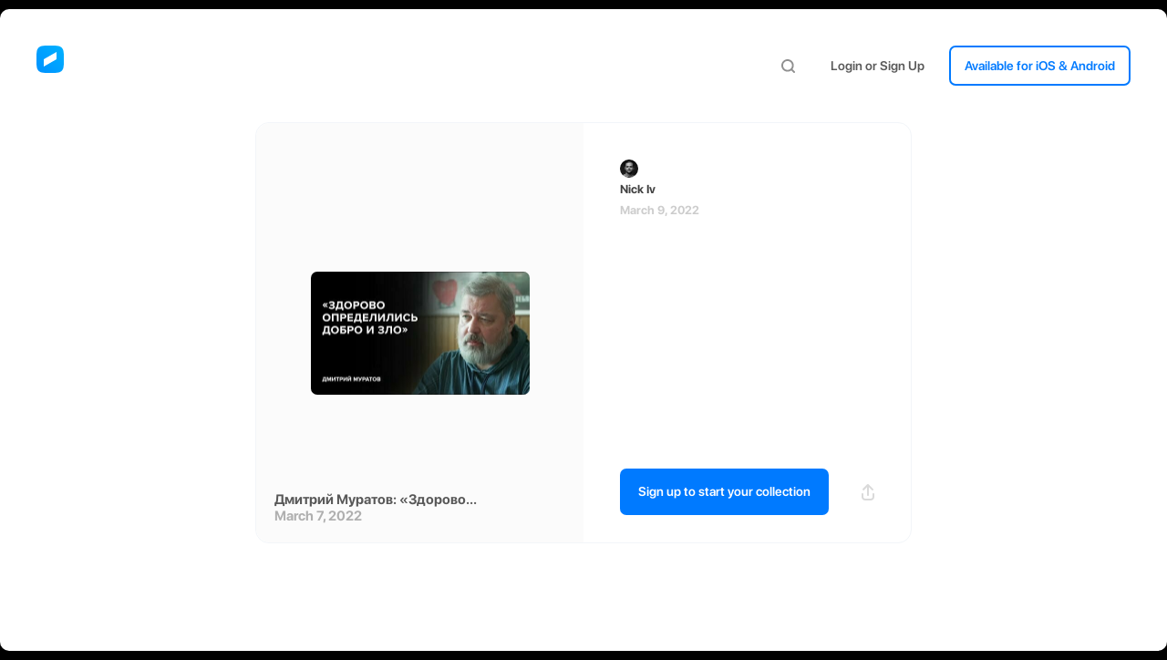

--- FILE ---
content_type: text/html
request_url: https://mustapp.com/@nick-iv/21958481
body_size: 13225
content:
<!DOCTYPE html><html xmlns:og="http://ogp.me/ns#"><head><meta http-equiv="content-type" content="charset=UTF-8"><meta name="viewport" content="width=device-width, initial-scale=1, user-scalable=no"><meta property="og:url" content="https://mustapp.com/@nick-iv/21958481"><meta property="og:type" content="website"><link rel="cannonical" href="https://mustapp.com/@nick-iv/21958481"><meta property="fb:app_id" content="784287451708060"><meta property="og:site_name" content="MUST"><meta property="og:title" content="Дмитрий Муратов: «Здорово определились добро и зло» // «Скажи Гордеевой» — Watched by Nick Iv"/><meta property="og:image" content="https://mustapp.com/api/users/id/20/movie_sharing_image/21958481"/><meta property="og:image:type" content="image/png"/><meta property="og:image:width" content="1200"/><meta property="og:image:height" content="630"/><title>Nick Iv — Must</title><link rel="icon" type="image/x-icon" href="/favicon.ico"><link rel="stylesheet" type="text/css" href="/static/style.css"><script type="text/javascript" src="/static/global.js"></script><script type="text/javascript">window._config = {"version":"2.24.3-395","build_number":395,"env":"prod","url":{"external_api":"https://mustapp.com/api","tracking_api":"https://mustapp.com/tracking/api","media":"https://media.mustapp.me","assets":"","site":"https://mustapp.com"},"app":{"name":"mustapp","title":"Must","api_version":1873,"privacy":"https://journal.mustapp.com/BkLZERA-8","terms_and_conditions":"https://journal.mustapp.com/BJ-wS0A-U","presskit":"http://presskit.mustapp.com/","social":{"facebook":"784287451708060","facebook_page":"https://www.facebook.com/usemustapp","google":"920343579884-282cnq8tivop6reqc1gt8k6dpg0g7snr.apps.googleusercontent.com","apple":"com.mustapp","firebase":{"apiKey":"AIzaSyBTlSF6D_dW31cchCQUJ7jSR93Fgk2NkzQ","authDomain":"fir-must-app.firebaseapp.com","databaseURL":"https://fir-must-app.firebaseio.com","projectId":"firebase-must-app","storageBucket":"firebase-must-app.firebasestorage.app","messagingSenderId":1004954523508,"appId":"1:1004954523508:web:e6abc22d1e44fa03f97e21","measurementId":"G-JV5FKZH5N7"}},"analytics":{"vk":"QesozE6Tdx*oym/*fCwaDHuYEE52Lk*XFo3IgEhlkcEbKwLw5H77nKvbo3Ceniwz/655OPwAeYtQlDfMT*Koo1eDMJl7nxCBBsPFCM6Ie3z7vfG7gOvYWkug3oLZhic8HWT6XywYUgzo2v9*hwp2xeyOePVdYpTr8yQoC8I4ltI-","metrica":93097244,"google":"G-CEDL38GKMD"},"site_aliases":["http://mustapp.me","https://mustapp.me","http://mustapp.com","https://mustapp.com"],"langs":{"aliases":{"ru":["ru","be","uk","ky","ab","mo","et","lv"],"en":["en"]},"default":"en"},"linking":{"team":"2LT28EHB6Z","app":"ru.ayyo.must","app_id":1071382493}},"dev":{"compile_templates":true,"debug":true,"api_version":0},"data":{"ttl":{"product":3600000,"products":3600000,"full_product":3600000,"selection":60000,"selections":60000,"account":60000,"profile":60000,"settings":3600000,"user_products":60000,"user_shows":60000,"profile_products":60000,"profile_shows":60000}}};
window._start_page = {name: 'profileProduct', args: ["nick-iv","21958481"]};
window._start_lang = 'en';
</script></head><body><div class="content" id="content"><div class="layout m_with_view"><div class="layout__view"><div class="layout__content m_mobile_hidden"><nav class="menu js_menu" data-partial="menu"><a class="menu__logo m_short" href="/"><div class="menu__logo_icon"></div><div class="menu__logo_content"><div class="menu__logo_name">Must</div></div></a><div class="menu__buttons"><div class="menu__buttons_wrap"><div class="button m_search js_toggle_search"></div></div><div class="menu__buttons_wrap"><div class="button js_login">Login or Sign Up</div></div><div class="menu__buttons_wrap m_mobile_hidden"><div class="button m_skeleton m_primary js_toggle_dropdown" data-toggle-dropdown="menu_apps"><span>Available for iOS & Android</span></div><div class="button__dropdown js_dropdown" data-dropdown="menu_apps"><a class="button__dropdown_item m_ios js_dropdown_item" href="https://appsto.re/ru/D__2_.i" target="_blank" data-item="ios">Download for iOS</a><a class="button__dropdown_item m_android m_beta js_dropdown_item" href="https://play.google.com/store/apps/details?id=me.mustapp.android" target="_blank" data-beta="Beta" data-item="android">Download for Android</a></div></div></div><form class="search js_search" data-partial="search"><div class="search__field"><div class="search__btn js_toggle_search"></div><div class="search__loading"></div><input class="search__input js_search_query" type="text" autocomplete="off" maxlength="120" value=""/></div><div class="search__results js_search_results"><div class="search__results_items" data-partial="searchResults" data-source="search_results"></div></div></form></nav></div><div class="layout__content m_main m_central"><div class="profileProduct" data-partial="profileProductContent" data-source="ready"><div class="profileProduct__wrap m_borders"><div class="profileProduct__product" data-partial="userProduct" data-source="product"><div class="profileProduct__product_content m_youtube"><a class="poster m_no_margin js_product m_youtube" href="/p/21958481"><img class="poster__spacer" src="/static/images/poster_spacer_youtube.svg"/><div class="poster__title">Дмитрий Муратов: «Здорово определились добро и зло» // «Скажи Гордеевой»</div><div class="poster__art" style="background-image:url(&quot;https://media.mustapp.me/must/youtube/posters/w480/ec/ec16c0c3-f570-4325-8ea5-4db8c7671996.jpg&quot;);"></div><div class="poster__trailer js_open_trailer" data-trailer="https://www.youtube.com/watch?v=8CW-WAJq0ts"></div></a></div><div class="profileProduct__product_info"><div class="profileProduct__product_title">Дмитрий Муратов: «Здорово определились добро и зло» // «Скажи Гордеевой»</div><div class="profileProduct__product_date">March 7, 2022</div></div></div><div class="profileProduct__content" data-partial="userProductProfile" data-source="product"><div class="profileProduct__header"><div class="profileProduct__header_item"><a class="profileProduct__user js_profile" href="/@nick-iv"><div class="profileProduct__user_userpic" style="background-image:url('https://media.mustapp.me/must/account/photo/w128/27be2e6a-1f95-4d72-a835-2428bf552bfc.jpg');;"></div><div class="profileProduct__user_name">Nick Iv</div></a><div class="profileProduct__status"><div class="profileProduct__status_date">March 9, 2022</div></div></div><div class="profileProduct__header_item"><svg class="profileProduct__share m_mobile_shown js_share" data-url="https://mustapp.com/@nick-iv/21958481" data-image="/sharing/21958481" width="14" height="24" viewBox="0 0 14 24" fill="none" xmlns="http://www.w3.org/2000/svg"><path class="profileProduct__share_arrow" fill="#DADADA" d="M2.8,9.7c-0.4,0.4-1,0.4-1.4,0C1,9.3,1,8.6,1.3,8.2l5-5C6.5,3.1,6.7,3,7,3c0.3,0,0.5,0.1,0.7,0.3l5,5 c0.4,0.4,0.4,1,0,1.4c-0.4,0.4-1,0.4-1.4,0L8,6.4V15c0,0.6-0.4,1-1,1c-0.6,0-1-0.4-1-1V6.4L2.8,9.7z"></path><path class="profileProduct__share_box" fill="#DADADA" d="M2,17c0,1.1,0.9,2,2,2h6c1.1,0,2-0.9,2-2v-3c0-0.6,0.4-1,1-1s1,0.4,1,1v3c0,2.2-1.8,4-4,4H4c-2.2,0-4-1.8-4-4 v-3c0-0.6,0.4-1,1-1c0.6,0,1,0.4,1,1V17z"></path></svg></div></div><div class="profileProduct__footer"><div class="profileProduct__login js_login">Sign up to start your collection</div><svg class="profileProduct__share m_mobile_hidden js_share" data-url="https://mustapp.com/@nick-iv/21958481" data-image="/sharing/21958481" width="14" height="24" viewBox="0 0 14 24" fill="none" xmlns="http://www.w3.org/2000/svg"><path class="profileProduct__share_arrow" fill="#DADADA" d="M2.8,9.7c-0.4,0.4-1,0.4-1.4,0C1,9.3,1,8.6,1.3,8.2l5-5C6.5,3.1,6.7,3,7,3c0.3,0,0.5,0.1,0.7,0.3l5,5 c0.4,0.4,0.4,1,0,1.4c-0.4,0.4-1,0.4-1.4,0L8,6.4V15c0,0.6-0.4,1-1,1c-0.6,0-1-0.4-1-1V6.4L2.8,9.7z"></path><path class="profileProduct__share_box" fill="#DADADA" d="M2,17c0,1.1,0.9,2,2,2h6c1.1,0,2-0.9,2-2v-3c0-0.6,0.4-1,1-1s1,0.4,1,1v3c0,2.2-1.8,4-4,4H4c-2.2,0-4-1.8-4-4 v-3c0-0.6,0.4-1,1-1c0.6,0,1,0.4,1,1V17z"></path></svg></div></div></div></div></div></div></div><script type="text/javascript">window._start_data = {
   products: [{"id":21958481,"type":"youtube","title":"Дмитрий Муратов: «Здорово определились добро и зло» // «Скажи Гордеевой»","release_date":"2022-03-07","poster_file_path":"/ec/ec16c0c3-f570-4325-8ea5-4db8c7671996.jpg","trailer_url":"https://www.youtube.com/watch?v=8CW-WAJq0ts","items_count":0,"items_released_count":0,"subtitle":"Meduza Originals","runtime":4416}],
   user_products: [],
   user_shows: [],
   profile_products: [{"modified_at":"2022-03-09T07:16:40.291522Z","user_id":20,"product_id":21958481,"status":"watched","discussion_id":218000053,"rate":null,"reviewed":false,"review":null,"is_disliked":false,"is_notification_enabled":null}],
   profile_shows: [],
   profile: {"lists":{"want":[32782870,30838387,30555333,30440423,31412716,62286,30271105,13785373,853682,22660293,21469774,21254818,23447557,26135956,5424,10056413,349780,231,1938102,11680927,346281,3034076,19844,297087,223010,229773,294373,225281,215117,61608,164576,259111,1351,15,82714,153676,530282],"shows":[15396314,27226316,28742655,23231662,1801418,17260212,23404748,285760,26123629,17902212,30526466,17826814,27972416,288040,498666,30044652,20543070,30939952,30703252,17597580,18248133,13795586,9946003,12216157,288837,22806929,19142610,11900244,18118860,26789479,18897261,10770166,21749322,9125486,22124232,5289419,23030495,29311840,286456,15928950,9861556,286009,22429181,18050673,286654,27226407,16388047,288551,12397173,285752,285527,286511,288939,285394,285623,285368,285422,288506,284099,287039,286657,285696,284109,284123,285496,286560,347360,21120209,21485360,16228185,22224199,17445996,11448779,12120551,8766256,31008414,23617497,8450960,12886853,11699766,23784913,11840557,17300342,4360556,25697894,15254893,23105432,22892388,11565816,26069538,19095817,21455747,9199654,9564036,21775662,2248226,9547137,17421754,21395490,9929077,15452920,21361780,285631,285724,285886,21504583,11331730,17286607,11318671,9641849,10354452,10424088,287110,1479625,19975588,11156058,12066883,1397015,9382013,292652,10199696,284146,286416,3101590,286353,285538,10936443,786261,286244,293530,284056,284145,10019449,286886,285510,285904,289283,286444,296236,295514,286350,289653,302614,300317,286723,287425,286461,307523,286580,285466,293690],"watched":[26207813,30055983,17925499,30613457,18574066,30561734,7248878,25193292,216961,31286078,30398650,11071943,392,1233135,16166656,32384726,28871225,18978558,21163750,9617104,25413733,26311874,26715474,7732959,30357021,23040608,27841024,134655,56695,724,22655780,18586077,5640828,29542637,14157512,255327,18689114,22951632,25501143,22023741,27870053,181546,99476,28029907,21713900,22482792,19139032,20681092,18587757,10086758,29266371,16442,77542,26311860,7248880,20368772,24158258,15678791,5504,12372385,107217,191078,20890394,42535,68792,8895841,6543363,22607593,11094247,26060698,12057123,16806076,5817522,21840448,17422927,21590472,23957596,10104817,11119472,22616548,19986959,22853730,16228082,17969236,21749142,28970980,21430611,14038589,185761,46578,1857,17668366,20066454,16499770,17457000,14105327,6183425,19433253,2334540,17997552,12619544,20229693,13677,22867875,9617103,11648589,237971,11000827,228214,1362492,22308641,1888736,9242177,12543337,16281046,193490,11021897,16717787,17908702,273198,14209421,22411649,12418830,1363655,4953842,10607608,20475231,13886,12867774,11709273,15172568,56348,160,15384611,15959380,17075188,11026329,8591468,5620954,5213723,18284263,209023,10337946,16425059,22987656,12377665,12738246,224077,4592,63423,1244806,228039,34001,349556,19943648,15027899,17617977,23030093,860753,11035228,251784,15316061,11921778,5584278,3555783,1461449,803966,230909,6825800,11818128,7977861,9710011,272710,737266,14169714,11291929,6689983,7475575,7769485,6554605,11571343,8742534,11865678,10510577,1375180,9082346,9871913,259379,5580757,9893554,11106624,4955239,17831616,5516779,1267322,8258013,9165265,229500,8041156,5871594,5200998,7977212,341628,17090130,7118509,2710,11947826,7528122,1461680,10434223,1251784,11820973,19697109,5356465,12501111,5563028,5206752,10418435,11015380,11140702,10657592,5790558,6956643,5953017,17625741,56943,9870199,2178551,1290951,9779000,5355228,6064363,24432,283199,23,218489,803963,7082386,8384,5101609,1482152,1837,1319996,6572263,782090,10575,25654,25634,8006509,3,249930,6090365,5961291,4635639,8280726,344945,22136,113666,5129947,12854,12853,230921,792577,2323259,9916528,4722481,8740268,3064205,271707,905035,262434,213793,7365461,54170,9177,6997,6852,5343,1401,1735026,341838,183618,3989838,421462,1364165,278749,261061,194332,848500,1347378,6126,192750,194335,4768105,153744,3885,12823,4155,84494,73491,6341,176427,341664,847679,884993,1403211,230908,269258,1280438,4759,7157,6731,5262,75466,14195,956,160356,101640,76,792,218036,4993,259191,238172,37395,1597,2017,253004,228219,279067,264810,1361513,239510,242154,30399,11623,2719,64280,272916,243812,158578,271232,225786,272166,195400,341446,230924,166050,341333,245480,341666,1351691,194334,7198,341313,282692,1285042,179992,179991,250138,258491,93772,342329,80710,210785,228220,168244,267357,235230,244190,229288,113664,156413,226887,177461,232779,231322,244195,282545,171474,209443,106115,228224,231856,86589,192710,277188,231836,263456,49957,217982,204477,25633,218030,217759,152150,46623,38473,138423,70913,34049,31907,24698,179936,109806,229438,1461,34004,36454,12433,24559,3521,3463,4778,37432,42757,225814,21644,232482,197534,33128,4704,9067123,6609,209619,207320,84006,697,157617,859,237959,128122,160903,842,219343,171487,2674,2308,191580,235176,213413,222618,166709,1212,1887,64267,137975,12192,34418,86578,86579,138451,126940,169331,52908,7903,6204,44856,1963,1122,9152,7040,8405,4609,3993,62180,7005,36334,101915,123171,179348,30474,207382,386,232491,178986,201164,12239,152945,52796,884,34832,57421,81061,550,167379,491,4316,91779,215161,23494,4763,3556,479,191194,40719,898,46574,1199,59503,4134,10369,118,3904,49954,6404,78633,4598,165696,1163,445,4305,23227,23228,6690,4971,2489,23643,6370,6656,12466,389,660,661,659,5044,4877,16933,651,653,652,4755,25413,24677,19841,985,1048,11199,113554,41157,51937,135976,4744,194470,101642,590,4760,4477,6098,6099,34415,85301,165144,2394,101922,1071,5766,558,297,4799,179990,253541,66974,223159,30791,69,177139,49267,175238,1269,128121,49960,92348,135,1021,1797,598,8238,2368,566,61578,28111,29138,29777,30458,33201,33281,34347,35104,36072,36350,40202,41187,45021,45373,45414,52807,52818,56263,68515,96301,126942,145882,65041,1336,4666,12841,5716,6966,27823,17248,122871,11746,5651,40276,138505,55991,2231,1300,5680,3860,616,23678,51573,37438,29907,11529,14193,8984,1203,794,795,793,152,331,300,438,440,1301,439,265,4601,224,176,56,1113,475,1356,12742,12776,12780,615,614,337,790,909,3942,907,908,39988,106996,111832,49956,8451,80476,45419,1751,16936,21996,12662,19822,3870,32591,60157,42674,24139,1294,2536,1032,1033,3946,52393,22621,3132,3133,689,1469,1342,4387,4623,5099,1419,12778,12775,6129,712,28,128,251,261,444,698,699,4310,5527,23184,6610,1029,1318,1028,1030,33124,5916,4630,277,4632,110354,527,1862,24117,3208,7105,64,212,346,23178,4265,589,463,3898,5047,3456,23644,27474,492,496,76105,70244,4213,5109,785,2022,15044,7704,79735,8176,36034,61866,4311,249,177,417,65230,27096,486,485,7573,51843,4165,12571,14653,920,33093,46527,704,885,44203,351,75,625,10013,82659,151508,19711,159,130,6608,6744,35769,6993,5523,6887,2124,150941,4610,326,25015,111790,192709,231319,117426,166974,757,55663,7,4758,464,5051,44508,4146,24694,46570,469,7891,238287,55998,4981,59507,221010,586,521,534,542,555,556,563,581,23243,579,571,12194,196068,1355,24534,965,7179,1787,2852,2669,198499,226879,1319,191430,86846,139087,198381,187196,54470,27585,148651,5399,905,932,17461,83230,70112,5390,8,84,358,75404,48,8450,383,58,5303,33,478,29,517,1267,295,4230,851,67,10627,56297,1155,3789,7060,208283,49959,148063,74,952,236,390,2054,744,43,700,513,230,650,402,9,432,90,309,336,234,7053,40708,4807,4839,1415,148564,72400,89125,51152,4639,5564,128689,54,41788,630,153691,99411,47436,65658,24211,159349,99378,34424,3033,14119,42465,5393,155483,647,129454,145,42762,44534,91768,126,38213,44,87,123,129,55555,146517,124558,127996,117039,73102,65470,146763,151,443,16615,212378,160360,12218,96,304,472,49952,24511,7545,98171,36240,24329,97,10286,4157,5679,51,6680,2865,4059,3823,162297,33982,120,228,41778,5690,4108,70,516,23668,189295,548,7209,610,547,7210,549,546,545,89,88,34006,14,31075,159019,157,62377,5503,3605,2661,333,67467,1237,771,85539,95823,29606,29862,5837,28478,1277,480,10774,3633,1405,150156,1067,554,1647,1646,1644,1642,7844,4617,2422,27343,537,141,3007,3008,1457,188965,442,4992,2986,71980,1170,167968,4990,23242,34425,1429,23234,23233,86940,149000,541,5911,23224,211,580,570,23151,531,572,582,532,24153,127493,34411,150,120674,4920,4303,56128,149046,129620,95840,166284,278,276,90940,1081,6405,55522,49946,169989,313,19,10294,239,31,18,1244,39704,482,483,481,4606,14659,5835,5340,49949,1157,1270,1268,1266,7909,93568,103,595,2744,4417,7676,26804,33977,34002,40683,43019,56126,56475,62293,65224,71049,71622,72972,73258,76191,76984,76992,81063,82025,84500,89126,91783,92709,93414,93660,98498,101634,102398,118593,125985,126946,138056,138485,153107,156055,164284,178040,181622,182018,189501,223428],"youtube":[34722819,27435598,25925027,25070719,23553916,23523371,23476912,23417775,23282822,22716036,22008654,21941660,21973687,21968772,21958481,21946062,21537688,21046642,20318473,20200735,20182520,20014439,19097336,19096573,18545739,18545777,18520290,18081324,18096623,17993200,18005871,17902514,17879437,17730932,17691120,17705511,17052701,17478387,17478388,17381132,17051597,17030767,17051666,17010070,16986343,16980273,16801222,16917203,16935573,16398048,16395375,16394236,16152979,16052425,16052810,15963441,15951739,15922380,15819787,15730825,15096251,15549785,15478583,15394822,15352873,15272237,15174380,15011012,15083778,15098011,15121855,14939047,14689407,14623931,14585868,14316026,14272410,14113715,14135211,14151338,14159937,14150940,14149912,14069549,14068657,13945919,14068447,14050499,14068450,14068448,14056269,14068449,14064176,14058609,14050616,14026195,13932585,13822497,13848333,13767157,13512268,13512200,13512202,13512201,12374297,13494923,13512192,13435231,13214112,12985875,12672812,12888446,12658409,12539831,12516278,12471802,12392030,12392328,12295705,12401095,12437040,12331718,12324390,12313724,12214111,12194504,12173944,12164441,12165083,12165081,12165079,12158938,12165080,12165078,11996321,12082823,12082822,12060032,12026013,12026014,12001619,11988905,11961165,11961400,11888232,11961170,11940793,11938836,11770256,11788052,11796766,11861013,11861012,11861005,11861011,11861009,11861002,11855798,11855429,11861008,11861007,11861004,11861003,11527043,11466904,11466907,11466908,11466905,11466906,11441002,11441005,11441004,11441006,11441007,11441008,11407474,11408444,11355768,11408372,11408371,11408377,11408375,11408378,11408381,11370453,11408379,11375502,11407472,11407475,11407473,11407469]},"followers":[903182,272614,211878,804288,796433,794470,772362,554313,706334,723629,664909,514997,697235,617431,647466,663430,509939,349368,302154,587329,583723,210451,552670,476195,536988,375441,334175,434660,495229,429971,11657,421074,499836,379657,495455,493436,470691,432473,442124,313362,434847,421506,416164,415320,45051,287860,399187,391798,16904,386509,380352,379669,237505,365691,157678,373415,373023,61829,359561,329746,326015,318098,314470,116780,310081,159829,215188,290062,288905,279516,20865,244549,241299,88342,51068,132456,211318,210984,207465,46954,204002,65663,190684,193425,119936,177745,69539,166425,326595,155655,168714,141877,60712,88997,51285,29735,55349,77469,136491,81245,146131,145919,108896,145406,145304,144749,78121,144454,81165,20074,113693,142320,139854,77311,139014,116098,135436,137949,137482,17530,137440,3132,137279,74260,136133,135802,134330,135539,135473,135411,135070,134997,134210,133968,133779,133603,133573,133242,132361,100277,51254,120496,131786,131715,29905,94359,130946,130916,129876,14255,129288,128498,77530,119945,128396,128204,47632,56004,126220,58473,124727,123657,98528,119982,53496,121545,120468,120544,29058,115242,64268,119935,107693,118982,118420,117892,117580,117570,117533,117532,117157,116996,116815,116405,116329,116151,110739,115566,30061,115187,96768,113525,113376,113208,113150,97761,112807,112801,112642,112568,112488,112436,112380,112373,86342,112098,111885,111336,111139,78620,110216,110022,109758,108134,106286,107489,41566,106597,106940,210,88258,53299,62478,106711,106712,105632,106392,106332,106269,106211,106140,11138,103779,1123,105569,99415,105043,105008,323257,89271,103422,29,102488,81250,102254,101141,101121,101061,100949,100595,99920,99836,97156,99662,99456,99193,96507,98663,98660,79839,97914,97899,97172,95645,96993,96935,96692,96281,96291,95458,94737,94698,94669,94460,94358,82251,76319,93921,93883,93739,93712,93195,93037,87677,92665,89438,92207,92016,92001,91479,90809,90722,90698,90678,89745,89584,89147,88994,88844,88770,88259,83946,88493,83115,88458,88340,88195,88174,77086,87439,87107,86855,86053,80444,85070,50494,51987,84619,83783,83252,83411,83186,82467,82397,82324,70295,82072,82020,80484,74054,55165,73264,75364,74072,77026,76575,4,76287,71942,48449,75271,75460,74972,74501,54486,74302,74128,40292,2838,73357,71953,71925,71577,68981,71363,71343,71009,47803,70146,15574,42369,70270,70223,70032,69911,252190,3333,56396,69421,69419,324503,69395,68893,58750,68722,35820,48202,68131,68046,68012,67727,67806,116700,67453,67114,66284,65673,65457,47180,1122,48,32208,763,22955,21586,27812,13061,253,27551,11591,12610,11993,12328,12230,656,6199,7164,7105,6556,6367,4785,80,2227,2167,1752,1114,23,1,27,450,157,156,92,88,87,34,19],"following":[272614,20523,32,21417,664909,11657,1122,61413,51068,12741,4,51285,134955,46954,51254,119945,210,29,47180,48,763,29905,21586,83,11993,12328,12230,10964,27551,7164,7105,6556,6367,4785,80,2227,2167,1752,1114,23,25,1,27,450,157,156,92,88,87,34,19],"rates_statistics":{"average_rate":7,"rates_count":563,"high_rate_percent":71.9,"rates_distribution":[{"rate":1,"count":1},{"rate":2,"count":2},{"rate":3,"count":2},{"rate":4,"count":13},{"rate":5,"count":24},{"rate":6,"count":116},{"rate":7,"count":225},{"rate":8,"count":130},{"rate":9,"count":41},{"rate":10,"count":9}]},"directors":[{"watched_percent":1,"watched_count":15,"person":{"id":5655,"image_uri":"/d6/d613bdd0-c37e-46ad-bf5d-5a164ba15d09.jpg","name":"Wes Anderson","gender":"male","related_movies_count":0,"related_shows_count":0,"overview":null}},{"watched_percent":0.4,"watched_count":6,"person":{"id":15218,"image_uri":"/cf/cfd9ef6e-7239-46e5-a67e-443150300692.jpg","name":"James Gunn","gender":"male","related_movies_count":0,"related_shows_count":0,"overview":null}},{"watched_percent":0.4,"watched_count":6,"person":{"id":11090,"image_uri":"/af/af5e5f8d-539a-42d9-b458-ab72962788c8.jpg","name":"Edgar Wright","gender":"male","related_movies_count":0,"related_shows_count":0,"overview":null}},{"watched_percent":0.3,"watched_count":5,"person":{"id":129894,"image_uri":"/58/586631f4-b892-49e6-b18a-fc9efd838f2f.jpg","name":"Gareth Edwards","gender":"male","related_movies_count":0,"related_shows_count":0,"overview":null}}],"actors":[{"watched_percent":1.1,"watched_count":17,"person":{"id":5469,"image_uri":"/18/18815fe4-5aca-480f-8214-5ecb9d537319.jpg","name":"Ralph Fiennes","gender":"male","related_movies_count":0,"related_shows_count":0,"overview":null}},{"watched_percent":1,"watched_count":16,"person":{"id":3061,"image_uri":"/fc/fc61a154-4e0c-4afe-8c98-3f3855f51fa9.jpg","name":"Ewan McGregor","gender":"male","related_movies_count":0,"related_shows_count":0,"overview":null}},{"watched_percent":1.4,"watched_count":22,"person":{"id":31,"image_uri":"/3b/3b1a7c99-651c-4b93-b540-02ebc1e4f7fc.jpg","name":"Tom Hanks","gender":"male","related_movies_count":0,"related_shows_count":0,"overview":null}},{"watched_percent":1.4,"watched_count":22,"person":{"id":500,"image_uri":"/50/50256759-2c19-48f0-8b6a-9b3af8e11528.jpg","name":"Tom Cruise","gender":"male","related_movies_count":0,"related_shows_count":0,"overview":null}}],"hours_spent":{"movies":2216.3,"shows":1304.3,"youtube":0},"bio_message":"Some guy with verified profile","links":{"instagram":"nim579","messenger":"nim579","telegram":"nim579","website":"https://teletype.in"},"id":20,"uri":"nick-iv","name":"Nick Iv","user_image":"/27be2e6a-1f95-4d72-a835-2428bf552bfc.jpg","is_private":false,"verified":true,"phone_md5":null,"mute":null,"gender":"male","want_count":37,"followers_count":427,"following_count":51,"you_follow":null,"follows_you":null,"rating":[{"date":"2026-01-17","rating":4461}],"watched_by_type":{"movies":1137,"shows":151,"youtube":191}},
   settings: {"chat":{"dm_disabled":false},"oscars":{"link":"https://oscars.mustapp.com","show_before":"2019-02-24T15:00:00Z"},"youtube":{"disabled":false,"enable_native_player":true},"languages":[{"code":"en","name":"English"},{"code":"ru","name":"Русский"},{"code":"de","name":"Deutsch"},{"code":"fr","name":"Français"},{"code":"it","name":"Italiano"},{"code":"es","name":"Español"},{"code":"es-mx","name":"Español (mexicano)"},{"code":"zh-hans","name":"简体中文"},{"code":"zh-hant","name":"繁體中文"},{"code":"ja","name":"日本語"}],"track_events":{"enabled":false,"batch_size":100,"events_size":10000,"send_period":60000},"support_email":"reports@mustapp.me","affiliate_token":{"token":"1001lnHV"},"store_countries":[{"code":"al","name":"Albania"},{"code":"dz","name":"Algeria"},{"code":"ao","name":"Angola"},{"code":"ai","name":"Anguilla"},{"code":"ag","name":"Antigua and Barbuda"},{"code":"ar","name":"Argentina"},{"code":"am","name":"Armenia"},{"code":"au","name":"Australia"},{"code":"at","name":"Austria"},{"code":"az","name":"Azerbaijan"},{"code":"bs","name":"Bahamas"},{"code":"bh","name":"Bahrain"},{"code":"bb","name":"Barbados"},{"code":"by","name":"Belarus"},{"code":"be","name":"Belgium"},{"code":"bz","name":"Belize"},{"code":"bj","name":"Benin"},{"code":"bm","name":"Bermuda"},{"code":"bt","name":"Bhutan"},{"code":"bo","name":"Bolivia"},{"code":"bw","name":"Botswana"},{"code":"br","name":"Brazil"},{"code":"bn","name":"Brunei Darussalam"},{"code":"bg","name":"Bulgaria"},{"code":"bf","name":"Burkina Faso"},{"code":"kh","name":"Cambodia"},{"code":"ca","name":"Canada"},{"code":"cv","name":"Cape Verde"},{"code":"ky","name":"Cayman Islands"},{"code":"td","name":"Chad"},{"code":"cl","name":"Chile"},{"code":"cn","name":"China"},{"code":"co","name":"Colombia"},{"code":"cg","name":"Congo, Republic of"},{"code":"cr","name":"Costa Rica"},{"code":"hr","name":"Croatia"},{"code":"cy","name":"Cyprus"},{"code":"cz","name":"Czech Republic"},{"code":"dk","name":"Denmark"},{"code":"dm","name":"Dominica"},{"code":"do","name":"Dominican Republic"},{"code":"ec","name":"Ecuador"},{"code":"eg","name":"Egypt"},{"code":"sv","name":"El Salvador"},{"code":"ee","name":"Estonia"},{"code":"fj","name":"Fiji"},{"code":"fi","name":"Finland"},{"code":"fr","name":"France"},{"code":"gm","name":"Gambia"},{"code":"de","name":"Germany"},{"code":"gh","name":"Ghana"},{"code":"gr","name":"Greece"},{"code":"gd","name":"Grenada"},{"code":"gt","name":"Guatemala"},{"code":"gw","name":"Guinea-Bissau"},{"code":"gy","name":"Guyana"},{"code":"hn","name":"Honduras"},{"code":"hk","name":"Hong Kong"},{"code":"hu","name":"Hungary"},{"code":"is","name":"Iceland"},{"code":"in","name":"India"},{"code":"id","name":"Indonesia"},{"code":"ie","name":"Ireland"},{"code":"il","name":"Israel"},{"code":"it","name":"Italy"},{"code":"jm","name":"Jamaica"},{"code":"jp","name":"Japan"},{"code":"jo","name":"Jordan"},{"code":"kz","name":"Kazakstan"},{"code":"ke","name":"Kenya"},{"code":"kr","name":"Korea, Republic Of"},{"code":"kw","name":"Kuwait"},{"code":"kg","name":"Kyrgyzstan"},{"code":"la","name":"Lao People's Democratic Republic"},{"code":"lv","name":"Latvia"},{"code":"lb","name":"Lebanon"},{"code":"lr","name":"Liberia"},{"code":"lt","name":"Lithuania"},{"code":"lu","name":"Luxembourg"},{"code":"mo","name":"Macau"},{"code":"mk","name":"Macedonia, The Former Yugoslav Republic Of"},{"code":"mg","name":"Madagascar"},{"code":"mw","name":"Malawi"},{"code":"my","name":"Malaysia"},{"code":"ml","name":"Mali"},{"code":"mt","name":"Malta"},{"code":"mr","name":"Mauritania"},{"code":"mu","name":"Mauritius"},{"code":"mx","name":"Mexico"},{"code":"fm","name":"Micronesia, Federated States of"},{"code":"md","name":"Moldova, Republic Of"},{"code":"mn","name":"Mongolia"},{"code":"ms","name":"Montserrat"},{"code":"mz","name":"Mozambique"},{"code":"na","name":"Namibia"},{"code":"np","name":"Nepal"},{"code":"nl","name":"Netherlands"},{"code":"nz","name":"New Zealand"},{"code":"ni","name":"Nicaragua"},{"code":"ne","name":"Niger"},{"code":"ng","name":"Nigeria"},{"code":"no","name":"Norway"},{"code":"om","name":"Oman"},{"code":"pk","name":"Pakistan"},{"code":"pw","name":"Palau"},{"code":"pa","name":"Panama"},{"code":"pg","name":"Papua New Guinea"},{"code":"py","name":"Paraguay"},{"code":"pe","name":"Peru"},{"code":"ph","name":"Philippines"},{"code":"pl","name":"Poland"},{"code":"pt","name":"Portugal"},{"code":"qa","name":"Qatar"},{"code":"ro","name":"Romania"},{"code":"ru","name":"Russian Federation"},{"code":"lc","name":"Saint Lucia"},{"code":"st","name":"São Tomé and Príncipe"},{"code":"sa","name":"Saudi Arabia"},{"code":"sn","name":"Senegal"},{"code":"sc","name":"Seychelles"},{"code":"sl","name":"Sierra Leone"},{"code":"sg","name":"Singapore"},{"code":"sk","name":"Slovakia"},{"code":"si","name":"Slovenia"},{"code":"sb","name":"Solomon Islands"},{"code":"za","name":"South Africa"},{"code":"es","name":"Spain"},{"code":"lk","name":"Sri Lanka"},{"code":"kn","name":"St. Kitts and Nevis"},{"code":"vc","name":"St. Vincent and The Grenadines"},{"code":"sr","name":"Suriname"},{"code":"sz","name":"Swaziland"},{"code":"se","name":"Sweden"},{"code":"ch","name":"Switzerland"},{"code":"tw","name":"Taiwan"},{"code":"tj","name":"Tajikistan"},{"code":"tz","name":"Tanzania, United Republic Of"},{"code":"th","name":"Thailand"},{"code":"tt","name":"Trinidad and Tobago"},{"code":"tn","name":"Tunisia"},{"code":"tr","name":"Turkey"},{"code":"tm","name":"Turkmenistan"},{"code":"tc","name":"Turks and Caicos"},{"code":"ug","name":"Uganda"},{"code":"gb","name":"UK"},{"code":"ua","name":"Ukraine"},{"code":"ae","name":"United Arab Emirates"},{"code":"uy","name":"Uruguay"},{"code":"us","name":"United States of America"},{"code":"uz","name":"Uzbekistan"},{"code":"ve","name":"Venezuela"},{"code":"vn","name":"Vietnam"},{"code":"vg","name":"Virgin Islands, British"},{"code":"ye","name":"Yemen"},{"code":"zw","name":"Zimbabwe"}],"cinemas_providers":["yandex_afisha"],"release_countries":[{"code":"al","name":"Albania"},{"code":"dz","name":"Algeria"},{"code":"ao","name":"Angola"},{"code":"ai","name":"Anguilla"},{"code":"ag","name":"Antigua and Barbuda"},{"code":"ar","name":"Argentina"},{"code":"am","name":"Armenia"},{"code":"au","name":"Australia"},{"code":"at","name":"Austria"},{"code":"az","name":"Azerbaijan"},{"code":"bs","name":"Bahamas"},{"code":"bh","name":"Bahrain"},{"code":"bb","name":"Barbados"},{"code":"by","name":"Belarus"},{"code":"be","name":"Belgium"},{"code":"bz","name":"Belize"},{"code":"bj","name":"Benin"},{"code":"bm","name":"Bermuda"},{"code":"bt","name":"Bhutan"},{"code":"bo","name":"Bolivia"},{"code":"bw","name":"Botswana"},{"code":"br","name":"Brazil"},{"code":"bn","name":"Brunei Darussalam"},{"code":"bg","name":"Bulgaria"},{"code":"bf","name":"Burkina Faso"},{"code":"kh","name":"Cambodia"},{"code":"ca","name":"Canada"},{"code":"cv","name":"Cape Verde"},{"code":"ky","name":"Cayman Islands"},{"code":"td","name":"Chad"},{"code":"cl","name":"Chile"},{"code":"cn","name":"China"},{"code":"co","name":"Colombia"},{"code":"cg","name":"Congo, Republic of"},{"code":"cr","name":"Costa Rica"},{"code":"hr","name":"Croatia"},{"code":"cy","name":"Cyprus"},{"code":"cz","name":"Czech Republic"},{"code":"dk","name":"Denmark"},{"code":"dm","name":"Dominica"},{"code":"do","name":"Dominican Republic"},{"code":"ec","name":"Ecuador"},{"code":"eg","name":"Egypt"},{"code":"sv","name":"El Salvador"},{"code":"ee","name":"Estonia"},{"code":"fj","name":"Fiji"},{"code":"fi","name":"Finland"},{"code":"fr","name":"France"},{"code":"gm","name":"Gambia"},{"code":"de","name":"Germany"},{"code":"gh","name":"Ghana"},{"code":"gr","name":"Greece"},{"code":"gd","name":"Grenada"},{"code":"gt","name":"Guatemala"},{"code":"gw","name":"Guinea-Bissau"},{"code":"gy","name":"Guyana"},{"code":"hn","name":"Honduras"},{"code":"hk","name":"Hong Kong"},{"code":"hu","name":"Hungary"},{"code":"is","name":"Iceland"},{"code":"in","name":"India"},{"code":"id","name":"Indonesia"},{"code":"ie","name":"Ireland"},{"code":"il","name":"Israel"},{"code":"it","name":"Italy"},{"code":"jm","name":"Jamaica"},{"code":"jp","name":"Japan"},{"code":"jo","name":"Jordan"},{"code":"kz","name":"Kazakstan"},{"code":"ke","name":"Kenya"},{"code":"kr","name":"Korea, Republic Of"},{"code":"kw","name":"Kuwait"},{"code":"kg","name":"Kyrgyzstan"},{"code":"la","name":"Lao People's Democratic Republic"},{"code":"lv","name":"Latvia"},{"code":"lb","name":"Lebanon"},{"code":"lr","name":"Liberia"},{"code":"lt","name":"Lithuania"},{"code":"lu","name":"Luxembourg"},{"code":"mo","name":"Macau"},{"code":"mk","name":"Macedonia, The Former Yugoslav Republic Of"},{"code":"mg","name":"Madagascar"},{"code":"mw","name":"Malawi"},{"code":"my","name":"Malaysia"},{"code":"ml","name":"Mali"},{"code":"mt","name":"Malta"},{"code":"mr","name":"Mauritania"},{"code":"mu","name":"Mauritius"},{"code":"mx","name":"Mexico"},{"code":"fm","name":"Micronesia, Federated States of"},{"code":"md","name":"Moldova, Republic Of"},{"code":"mn","name":"Mongolia"},{"code":"ms","name":"Montserrat"},{"code":"mz","name":"Mozambique"},{"code":"na","name":"Namibia"},{"code":"np","name":"Nepal"},{"code":"nl","name":"Netherlands"},{"code":"nz","name":"New Zealand"},{"code":"ni","name":"Nicaragua"},{"code":"ne","name":"Niger"},{"code":"ng","name":"Nigeria"},{"code":"no","name":"Norway"},{"code":"om","name":"Oman"},{"code":"pk","name":"Pakistan"},{"code":"pw","name":"Palau"},{"code":"pa","name":"Panama"},{"code":"pg","name":"Papua New Guinea"},{"code":"py","name":"Paraguay"},{"code":"pe","name":"Peru"},{"code":"ph","name":"Philippines"},{"code":"pl","name":"Poland"},{"code":"pt","name":"Portugal"},{"code":"qa","name":"Qatar"},{"code":"ro","name":"Romania"},{"code":"ru","name":"Russian Federation"},{"code":"lc","name":"Saint Lucia"},{"code":"st","name":"São Tomé and Príncipe"},{"code":"sa","name":"Saudi Arabia"},{"code":"sn","name":"Senegal"},{"code":"sc","name":"Seychelles"},{"code":"sl","name":"Sierra Leone"},{"code":"sg","name":"Singapore"},{"code":"sk","name":"Slovakia"},{"code":"si","name":"Slovenia"},{"code":"sb","name":"Solomon Islands"},{"code":"za","name":"South Africa"},{"code":"es","name":"Spain"},{"code":"lk","name":"Sri Lanka"},{"code":"kn","name":"St. Kitts and Nevis"},{"code":"vc","name":"St. Vincent and The Grenadines"},{"code":"sr","name":"Suriname"},{"code":"sz","name":"Swaziland"},{"code":"se","name":"Sweden"},{"code":"ch","name":"Switzerland"},{"code":"tw","name":"Taiwan"},{"code":"tj","name":"Tajikistan"},{"code":"tz","name":"Tanzania, United Republic Of"},{"code":"th","name":"Thailand"},{"code":"tt","name":"Trinidad and Tobago"},{"code":"tn","name":"Tunisia"},{"code":"tr","name":"Turkey"},{"code":"tm","name":"Turkmenistan"},{"code":"tc","name":"Turks and Caicos"},{"code":"ug","name":"Uganda"},{"code":"gb","name":"UK"},{"code":"ua","name":"Ukraine"},{"code":"ae","name":"United Arab Emirates"},{"code":"uy","name":"Uruguay"},{"code":"us","name":"United States of America"},{"code":"uz","name":"Uzbekistan"},{"code":"ve","name":"Venezuela"},{"code":"vn","name":"Vietnam"},{"code":"vg","name":"Virgin Islands, British"},{"code":"ye","name":"Yemen"},{"code":"zw","name":"Zimbabwe"}],"available_services":{"digits":false,"facebook":true,"accountkit":true},"person_posters_uri":{"w92":"https://media.mustapp.me/must/persons/photo/w92","w154":"https://media.mustapp.me/must/persons/photo/w154","w185":"https://media.mustapp.me/must/persons/photo/w185","w342":"https://media.mustapp.me/must/persons/photo/w342","w500":"https://media.mustapp.me/must/persons/photo/w500","w640":"https://media.mustapp.me/must/persons/photo/w640","w750":"https://media.mustapp.me/must/persons/photo/w750","w780":"https://media.mustapp.me/must/persons/photo/w780","w1242":"https://media.mustapp.me/must/persons/photo/w1242","original":"https://media.mustapp.me/must/persons/photo/original"},"got_live_discussion":{"show_id":284103,"user_id":172941,"season_id":8819671,"available_to":"2019-04-19T00:00:00Z","available_from":"2019-04-13T20:00:01Z"},"streaming_icons_uri":{"original":"https://media.mustapp.me/must/streaming_platforms"},"streaming_providers":["amazon","itunes"],"youtube_posters_uri":{"w300":"https://media.mustapp.me/must/youtube/posters/w300","w480":"https://media.mustapp.me/must/youtube/posters/w480","w1005":"https://media.mustapp.me/must/youtube/posters/w1005","original":"https://media.mustapp.me/must/youtube/posters/original"},"profile_pictures_uri":{"w64":"https://media.mustapp.me/must/account/photo/w64","w128":"https://media.mustapp.me/must/account/photo/w128","w256":"https://media.mustapp.me/must/account/photo/w256","original":"https://media.mustapp.me/must/account/photo"},"import_faq_teletype_id":{"en":"@must/SJLyy5K4E","ru":"@must/SJxG75tNN"},"publisher_pictures_uri":{"original":"https://media.mustapp.me/must/publisher/photo"},"more_tv_live_discussion":{"show_id":11799319,"user_id":260675,"season_id":11799320,"available_to":"2019-12-20T00:00:00Z","available_from":"2019-11-13T20:00:01Z"},"sharing_images_base_uri":{"original":"https://media.mustapp.me/must/sharing"},"social_sharing_base_uri":{"original":"https://mustapp.com"},"trailer_sample_base_uri":{"original":"https://media.mustapp.me/must/trailers/samples/original"},"movie_person_posters_uri":{"w92":"https://image.tmdb.org/t/p/w92","w154":"https://image.tmdb.org/t/p/w154","w185":"https://image.tmdb.org/t/p/w185","w342":"https://image.tmdb.org/t/p/w342","w500":"https://image.tmdb.org/t/p/w500","w780":"https://image.tmdb.org/t/p/w780","original":"https://image.tmdb.org/t/p/original"},"show_oscars_banner_until":"2018-03-04T15:00:00Z","disable_suggested_filters":false,"selection_images_base_uri":{"original":"https://media.mustapp.me/must/selections"},"feed_message_images_base_uri":{"original":"https://media.mustapp.me/must/feed_messages"},"trailer_sample_backdrop_base_uri":{"original":"https://media.mustapp.me/must/trailers/backdrops/original"},"default_language":"en","movie_posters_uri":{"w92":"https://media.mustapp.me/must/posters/w92","w154":"https://media.mustapp.me/must/posters/w154","w185":"https://media.mustapp.me/must/posters/w185","w342":"https://media.mustapp.me/must/posters/w342","w500":"https://media.mustapp.me/must/posters/w500","w780":"https://media.mustapp.me/must/posters/w780","original":"https://media.mustapp.me/must/posters/original"},"api_versions":{"deprecated":1702,"unsupported":1702,"current":1837}}}</script></div><script type="text/javascript">(function(m,e,t,r,i,k,a){m[i]=m[i]||function(){(m[i].a=m[i].a||[]).push(arguments)};
m[i].l=1*new Date();
for (var j = 0; j < document.scripts.length; j++) {if (document.scripts[j].src === r) { return; }}
k=e.createElement(t),a=e.getElementsByTagName(t)[0],k.async=1,k.src=r,a.parentNode.insertBefore(k,a)})
(window, document, "script", "https://mc.yandex.ru/metrika/tag.js", "ym");

ym(93097244, "init", {
        clickmap:true,
        trackLinks:true,
        accurateTrackBounce:true,
        webvisor:true
});
</script><noscript><div><img src="https://mc.yandex.ru/watch/93097244" style="position:absolute; left:-9999px; height: 0;" alt=""></div></noscript><img src="https://vk.com/rtrg?r=QesozE6Tdx*oym/*fCwaDHuYEE52Lk*XFo3IgEhlkcEbKwLw5H77nKvbo3Ceniwz/655OPwAeYtQlDfMT*Koo1eDMJl7nxCBBsPFCM6Ie3z7vfG7gOvYWkug3oLZhic8HWT6XywYUgzo2v9*hwp2xeyOePVdYpTr8yQoC8I4ltI-" style="position:absolute; left:-9999px; height: 0;" alt=""><script async src="https://www.googletagmanager.com/gtag/js?id=G-CEDL38GKMD"></script><script>window.dataLayer = window.dataLayer || [];
function gtag(){dataLayer.push(arguments);}
gtag('js', new Date());
gtag('config', 'G-CEDL38GKMD');
</script><div class="fb-root"></div><script defer src="https://static.cloudflareinsights.com/beacon.min.js/vcd15cbe7772f49c399c6a5babf22c1241717689176015" integrity="sha512-ZpsOmlRQV6y907TI0dKBHq9Md29nnaEIPlkf84rnaERnq6zvWvPUqr2ft8M1aS28oN72PdrCzSjY4U6VaAw1EQ==" data-cf-beacon='{"version":"2024.11.0","token":"4716659950f34064ba89281fdfc2da40","r":1,"server_timing":{"name":{"cfCacheStatus":true,"cfEdge":true,"cfExtPri":true,"cfL4":true,"cfOrigin":true,"cfSpeedBrain":true},"location_startswith":null}}' crossorigin="anonymous"></script>
</body></html>

--- FILE ---
content_type: text/css
request_url: https://mustapp.com/static/style.css
body_size: 20247
content:
@keyframes preloader {
  000% {
    transform: rotate(0);
  }
  100% {
    transform: rotate(360deg);
  }
}
html,
body {
  width: 100%;
  height: 100%;
  min-width: 320px;
  margin: 0;
  padding: 0;
  font-size: 10px;
  background-color: black;
  box-sizing: border-box;
  -webkit-font-smoothing: antialiased;
  -moz-osx-font-smoothing: grayscale;
  -o-font-smoothing: antialiased;
  font-smoothing: antialiased;
}
html.m_fixed,
body.m_fixed {
  overflow: hidden;
  position: fixed;
  -webkit-overflow-scrolling: touch;
}
body {
  overflow-y: scroll;
  -webkit-tap-highlight-color: rgba(255, 255, 255, 0);
}
.content {
  display: block;
  width: 100%;
  height: 100%;
  margin: 0;
  padding: 0;
}
@font-face {
  font-family: 'SFPRO_d';
  src: url('fonts/sfpro_display-heavy.woff');
  font-weight: 800;
  font-style: normal;
}
@font-face {
  font-family: 'SFPRO_d';
  src: url('fonts/sfpro_display-bold.woff');
  font-weight: 700;
  font-style: normal;
}
@font-face {
  font-family: 'SFPRO_d';
  src: url('fonts/sfpro_display-semi.woff');
  font-weight: 600;
  font-style: normal;
}
@font-face {
  font-family: 'SFPRO_d';
  src: url('fonts/sfpro_display-medium.woff');
  font-weight: 500;
  font-style: normal;
}
@font-face {
  font-family: 'SFPRO_d';
  src: url('fonts/sfpro_display-regular.woff');
  font-weight: 400;
  font-style: normal;
}
@font-face {
  font-family: 'ProximaNovaExCnLight';
  src: url('fonts/proxima_nova-excn-light.woff');
  font-weight: normal;
  font-style: normal;
}
@font-face {
  font-family: 'ReformaGroteskMedium';
  src: url('fonts/reforma_grotesk-medium.woff');
  font-weight: normal;
  font-style: normal;
}
@font-face {
  font-family: 'PlayFairDisplay';
  src: url('fonts/playfair-italic.woff');
  font-weight: normal;
  font-style: italic;
}
@font-face {
  font-family: 'PlayFairDisplay';
  src: url('fonts/playfair.woff');
  font-weight: normal;
  font-style: normal;
}
@font-face {
  font-family: 'PlayFairDisplayBoldItalic';
  src: url('fonts/playfair-bolditalic.woff');
  font-weight: normal;
  font-style: italic;
}
.layout {
  display: flex;
  flex-direction: column;
  align-items: flex-start;
  justify-content: flex-start;
  width: 100%;
  min-height: 100%;
  box-sizing: border-box;
  background: white;
}
.layout.m_with_view {
  background: transparent;
}
.layout__view {
  display: flex;
  flex-direction: column;
  align-items: flex-start;
  justify-content: flex-start;
  flex: 1 1 auto;
  width: 100%;
  margin: 10px 0;
  border-radius: 10px;
  background: white;
}
.layout__content {
  display: flex;
  flex-direction: column;
  width: 100%;
  vertical-align: top;
  flex-shrink: 0;
}
.layout__content.m_main {
  flex: 1 1 auto;
  flex-shrink: 1;
}
.layout__content.m_scroll {
  overflow: auto;
}
.layout__content.m_central {
  align-items: center;
  justify-content: center;
  text-align: center;
  vertical-align: middle;
}
.layout__message {
  display: inline-block;
  max-width: 450px;
  min-width: 320px;
  padding: 20px;
  box-sizing: border-box;
  text-align: center;
}
.layout__image {
  display: inline-block;
  width: 100%;
  max-width: 150px;
  margin-bottom: 45px;
}
.layout__text {
  display: block;
  margin: 0 0 7px 0;
  padding: 0;
  font-family: 'SF Pro Display', 'SFPRO_d', sans-serif;
  font-weight: 400;
  font-size: 1.8rem;
  color: black;
  text-align: center;
}
.layout__text a {
  color: #007AFF;
  text-decoration: none;
  transition: color 0.4s;
}
.layout__text a:hover {
  color: black;
}
.layout__link {
  display: inline-block;
  margin-top: 24px;
  font-family: 'SF Pro Display', 'SFPRO_d', sans-serif;
  font-weight: 400;
  font-size: 1.6rem;
  color: #007AFF;
  text-decoration: none;
  transition: color 0.4s;
}
.layout__link:hover {
  color: black;
}
.layout__getButton {
  position: fixed;
  display: flex;
  flex-direction: column;
  align-items: center;
  justify-content: center;
  bottom: 16px;
  left: 0;
  right: 0;
  transition: all 0.4s;
  opacity: 1;
}
.layout__getButton_wrap {
  display: flex;
  flex-direction: row;
  align-items: center;
  justify-content: center;
  height: 54px;
  max-width: 250px;
  margin: 0 auto;
  padding: 12px;
  box-sizing: border-box;
  border-radius: 54px;
  background-color: #007AFF;
  text-decoration: none;
  cursor: pointer;
  transition: all 0.4s;
}
.layout__getButton_wrap::before {
  content: "";
  display: block;
  flex: 0 0 auto;
  width: 14px;
  height: 16px;
  margin: 0 15px 0 8px;
  background: url('images/logo_simple.svg') no-repeat;
  background-position: center;
  background-size: 100%;
}
.layout__getButton_wrap:hover {
  transform: scale(1.05);
}
.layout__getButton_text {
  display: inline-block;
  font-family: 'SF Pro Display', 'SFPRO_d', sans-serif;
  font-weight: 700;
  font-size: 1.3rem;
  color: white;
  line-height: 1.23076923em;
  text-align: center;
}
.layout__getButton_close {
  display: block;
  width: 26px;
  height: 26px;
  margin-left: 15px;
  flex: 0 0 auto;
  border-radius: 26px;
  background: rgba(255, 255, 255, 0.1) url('images/icon_close_simple.svg') no-repeat;
  background-position: center;
  background-size: 8px;
  cursor: pointer;
  transition: all 0.4s;
}
.layout__getButton_close:hover {
  background-color: rgba(255, 255, 255, 0.2);
}
.layout__getButton.m_hidden {
  opacity: 0;
  pointer-events: none;
}
@media screen and (max-width: 800px) {
  .layout__view {
    margin-top: 0;
    margin-bottom: 0;
    border-radius: 0;
  }
  .layout__content.m_mobile_hidden {
    display: none;
  }
}
.popup {
  position: fixed;
  display: flex;
  top: 0;
  left: 0;
  right: 0;
  bottom: 0;
  min-width: 320px;
  background-color: rgba(0, 0, 0, 0.9);
  opacity: 0;
  z-index: 1000;
  flex-direction: column;
  justify-content: flex-start;
  align-items: center;
  pointer-events: none;
  transition: opacity 0.4s;
  overflow: auto;
}
.popup > * {
  transform: scale(1.2);
  transition: transform 0.4s;
}
.popup__close {
  position: absolute;
  top: 0;
  right: 0;
  width: 28px;
  height: 28px;
  padding: 20px;
  background: url('images/icon_close.svg') no-repeat;
  background-size: 28px;
  background-position: center;
  opacity: 0.2;
  cursor: pointer;
  transition: opacity 0.4s;
}
.popup__close:hover {
  opacity: 0.4;
}
.popup__content {
  display: block;
  width: 100%;
  max-width: 1024px;
  margin: auto;
  padding: 20px;
  box-sizing: border-box;
  background-color: transparent;
  flex-shrink: 0;
}
.popup__embed {
  position: relative;
  display: block;
  width: 100%;
  height: 0;
  padding-top: 62%;
  overflow: hidden;
  border-radius: 15px;
  background-color: black;
}
.popup__embed_content {
  position: absolute;
  display: block;
  top: 0;
  left: 0;
  width: 100%;
  height: 100%;
  border: 0;
  outline: 0;
}
.popup.m_no_scroll {
  overflow: hidden;
}
.popup.m_right > * {
  transform: translateX(20px);
}
.popup.m_left > * {
  transform: translateX(-20px);
}
.popup.m_visible {
  opacity: 1;
  pointer-events: auto;
}
.popup.m_visible > * {
  transform: none;
}
@media screen and (max-width: 1024px) {
  .popup__embed {
    border-radius: 0;
  }
}
@media screen and (max-width: 800px) {
  .popup__content {
    margin: 0 auto;
  }
  .popup__content.m_mobile_central {
    margin: auto;
  }
  .popup.m_mobile_central > * {
    transform: scale(1.2);
  }
  .popup.m_mobile_bottom > * {
    transform: translateY(20px);
  }
  .popup.m_visible > * {
    transform: none;
  }
}
.modal {
  display: flex;
  flex-direction: column;
  align-items: stretch;
  flex: 0 1 auto;
  width: 100%;
  max-width: 380px;
  margin: auto;
  padding: 20px;
  box-sizing: border-box;
}
.modal__content {
  position: relative;
  flex: 1 0 auto;
  display: flex;
  flex-direction: column;
  align-items: stretch;
  justify-content: flex-start;
  width: 100%;
  padding: 30px 30px 20px;
  box-sizing: border-box;
  border-radius: 15px;
  background: white;
  overflow: hidden;
}
.modal__close {
  position: absolute;
  display: block;
  top: 20px;
  right: 20px;
  width: 24px;
  height: 24px;
  background: url('images/icon_close.svg') no-repeat;
  background-position: center;
  background-size: 100%;
  cursor: pointer;
  transition: all 0.4s;
  opacity: 0.1;
  z-index: 1;
}
.modal__close:hover {
  opacity: 0.25;
}
.modal__header {
  display: block;
  flex: 0 0 auto;
  width: 85%;
  margin-bottom: 0.8em;
  font-family: 'SF Pro Display', 'SFPRO_d', sans-serif;
  font-weight: 700;
  font-size: 2.5rem;
  color: rgba(0, 0, 0, 0.8);
  line-height: 1.2em;
}
.modal__text {
  display: block;
  flex: 0 0 auto;
  margin-bottom: 0.95238095em;
  font-family: 'SF Pro Display', 'SFPRO_d', sans-serif;
  font-weight: 400;
  font-size: 2.1rem;
  color: rgba(0, 0, 0, 0.85);
  line-height: 1.33333333em;
}
.modal__buttons {
  display: flex;
  flex-direction: row;
  align-items: center;
  justify-content: center;
  margin: 0 -5px;
}
.modal__button {
  display: block;
  flex: 1 1 auto;
  margin: 0 5px;
}
@media screen and (max-width: 800px) {
  .modal {
    margin-bottom: 0;
  }
  .modal__close {
    top: 10px;
    right: 10px;
  }
}
.preloader {
  position: relative;
  display: block;
  font-size: 0;
  vertical-align: top;
  width: 16px;
  height: 16px;
  background: url('images/preloader.svg') no-repeat;
  background-size: 16px;
  transition: opacity 0.4s;
  animation: preloader 0.7s infinite linear;
}
.preloader.m_central {
  position: absolute;
  top: 50%;
  left: 50%;
  margin: -8px 0 0 -8px;
}
.preloader.m_big {
  width: 24px;
  height: 24px;
  background-size: 24px;
}
.preloader.m_big.m_central {
  margin-top: -12px;
  margin-left: -12px;
}
.preloader.m_inline {
  display: inline-block;
}
.preloader.m_hidden {
  opacity: 0;
  animation: none;
}
.preloader.m_slowly {
  -webkit-animation: preloader 2s infinite linear;
  -moz-animation: preloader 2s infinite linear;
  -ms-animation: preloader 2s infinite linear;
  -o-animation: preloader 2s infinite linear;
  animation: preloader 2s infinite linear;
  transform: translate(0 0 0);
}
.preloader.m_faster {
  -webkit-animation: preloader 0.4s infinite linear;
  -moz-animation: preloader 0.4s infinite linear;
  -ms-animation: preloader 0.4s infinite linear;
  -o-animation: preloader 0.4s infinite linear;
  animation: preloader 0.4s infinite linear;
  transform: translate(0 0 0);
}
.preloader.m_on_dark {
  background-image: url("data:image/svg+xml;charset=UTF-8,%3C%3Fxml%20version%3D%221.0%22%20encoding%3D%22utf-8%22%3F%3E%0D%0A%3C!--%20Generator%3A%20Adobe%20Illustrator%2017.1.0%2C%20SVG%20Export%20Plug-In%20.%20SVG%20Version%3A%206.00%20Build%200)%20%20--%3E%0D%0A%3C!DOCTYPE%20svg%20PUBLIC%20%22-%2F%2FW3C%2F%2FDTD%20SVG%201.1%2F%2FEN%22%20%22http%3A%2F%2Fwww.w3.org%2FGraphics%2FSVG%2F1.1%2FDTD%2Fsvg11.dtd%22%3E%0D%0A%3Csvg%20version%3D%221.1%22%20id%3D%22Layer_1%22%20xmlns%3D%22http%3A%2F%2Fwww.w3.org%2F2000%2Fsvg%22%20xmlns%3Axlink%3D%22http%3A%2F%2Fwww.w3.org%2F1999%2Fxlink%22%20x%3D%220px%22%20y%3D%220px%22%0D%0A%09%20enable-background%3D%22new%200%200%2022%2022%22%20xml%3Aspace%3D%22preserve%22%20width%3D%2222px%22%20height%3D%2222px%22%3E%0D%0A%20%3Cdefs%3E%0D%0A%20%20%20%20%3Cpattern%20id%3D%22img1%22%20patternUnits%3D%22userSpaceOnUse%22%20width%3D%2222%22%20height%3D%2222%22%3E%0D%0A%20%20%20%20%20%20%20%20%3Cimage%20xlink%3Ahref%3D%22data%3Aimage%2Fpng%3Bbase64%2CiVBORw0KGgoAAAANSUhEUgAAABYAAAAWCAYAAADEtGw7AAAAGXRFWHRTb2Z0d2FyZQBBZG9iZSBJbWFnZVJlYWR5ccllPAAAAyhpVFh0WE1MOmNvbS5hZG9iZS54bXAAAAAAADw%2FeHBhY2tldCBiZWdpbj0i77u%2FIiBpZD0iVzVNME1wQ2VoaUh6cmVTek5UY3prYzlkIj8%[base64]%2FPojg%2FbAAAAH3SURBVHjajJVRbsMgEETB0FiqKqWH6TF6iRwud%2Bp%2F%2FqpUan9a1TZQhuy4E5JIQULgBd4OC6z9fr9%2Fd875UsqAWvsD%2B71tt9uFe%2BahDt77XA0FrfVZi9nRXpS62EOQ1TMobNFgzgwEFYNjJ%2FzW4m2MO%2FXqCLYIQIWpEl3MD4UT4G4pbmCGolusi7ztpg%2FFcKUGBSfz6G5st52DwOnI34LeUnym3CPoJ7iGyhuINfbqqdhbrNW7yzk3cC34zuZL54Q6J4oDxtrHYRgWdAxKeDZQEVhgbAGz%2BiDgFYq2KcY2Dc5tY0KysaYUAAND5SalNALcQRn7do8XxlIOZz24WmZUxnxZlsd5np8MGhWm17CFwt1RxnH8OB6PL%2B7O0hSb2PUx8PVZKFII4Xez2XwdDofX7Xb7hj5sHO9ebGOsim0gS5swVusUY%2FypsE%2FMm6bpuSmqNoxhjsF1baHioomIShBbKKuQb7QA4tAQZ%2FSrDQc2cz7XI79AMb1pXUxtA0MZDxlr7FYkXj9TvSgj9gbzTPBkt4Lb5XXDugdJqfaO%2FlWrYhoZ21mUJEIsRQZTvj6iOpf5BbbUK2asFuknySdOkg%2BfcYupPH%2FM91Hly6H10KyKu3wB4Qj0WcqNAsydSnVYOsWaMsPJX7kAX4PmK%2F9ALf0%2Fbk1SLH8CDADGR3BmOleJXAAAAABJRU5ErkJggg%3D%3D%22%20x%3D%220%22%20y%3D%220%22%20width%3D%2222%22%20height%3D%2222%22%20%2F%3E%0D%0A%20%20%20%20%3C%2Fpattern%3E%0D%0A%3C%2Fdefs%3E%0D%0A%3Cpath%20d%3D%22M11%2C21.8C5.1%2C21.8%2C0.2%2C16.9%2C0.2%2C11S5.1%2C0.2%2C11%2C0.2S21.8%2C5.1%2C21.8%2C11S16.9%2C21.8%2C11%2C21.8z%20M11%2C1.8c-5.1%2C0-9.2%2C4.1-9.2%2C9.2%0D%0A%09%09s4.1%2C9.2%2C9.2%2C9.2s9.2-4.1%2C9.2-9.2S16.1%2C1.8%2C11%2C1.8z%22%20fill%3D%22url(%23img1)%22%2F%3E%0D%0A%0D%0A%3C%2Fsvg%3E%0D%0A");
}
.button {
  position: relative;
  display: inline-flex;
  flex-direction: row;
  align-items: center;
  justify-content: center;
  min-width: 100px;
  height: 44px;
  margin: 0;
  padding: 6px 15px 6px;
  box-sizing: border-box;
  border: 2px solid transparent;
  border-radius: 7px;
  background: white;
  font-family: 'SF Pro Display', 'SFPRO_d', sans-serif;
  font-weight: 600;
  font-size: 1.4rem;
  color: rgba(0, 0, 0, 0.65);
  text-align: center;
  text-decoration: none;
  line-height: 1.21428571em;
  vertical-align: middle;
  cursor: pointer;
  transition: all 0.4s;
}
.button__text {
  display: inline-block;
  font-family: 'SF Pro Display', 'SFPRO_d', sans-serif;
  font-weight: 600;
  font-size: 1.4rem;
  line-height: 1.28571429em;
  text-align: center;
  vertical-align: top;
  transition: all 0.4s;
}
.button__text_sub {
  display: block;
  font-family: 'SF Pro Display', 'SFPRO_d', sans-serif;
  font-weight: 600;
  font-size: 1.2rem;
  line-height: 1.16666667em;
  text-align: center;
  vertical-align: top;
  opacity: 0.65;
}
.button__text.m_check::before {
  content: "";
  display: inline-block;
  width: 12px;
  height: 8px;
  margin-right: 4px;
  background: url('images/icon_checked_primary.svg') no-repeat;
  background-position: center;
  background-size: 100%;
}
.button__input {
  position: absolute;
  display: block;
  opacity: 0.01;
  top: 0;
  left: 0;
  width: 1px;
  height: 1px;
  z-index: -1;
}
.button:after {
  content: "";
  position: absolute;
  top: 50%;
  left: 50%;
  width: 16px;
  height: 16px;
  margin: -8px 0 0 -8px;
  background: url('images/preloader_dark.svg') no-repeat;
  background-position: center;
  background-size: 100%;
  vertical-align: top;
  opacity: 0;
  transition: all 0.4s;
}
.button:hover {
  background-color: #F5F5F5;
}
.button.m_play::before {
  content: '';
  display: inline-block;
  width: 12px;
  height: 14px;
  margin-right: 10px;
  background: url('images/icon_play_button.svg') no-repeat;
  background-position: center;
  background-size: 100%;
}
.button.m_more {
  padding-left: 39px;
  padding-right: 39px;
}
.button.m_more::before {
  content: '';
  position: absolute;
  display: inline-block;
  top: 50%;
  right: 10px;
  width: 22px;
  height: 5px;
  margin-top: -2px;
  background: url('images/icon_button_more.svg') no-repeat;
  background-position: center;
  background-size: 100%;
}
.button.m_search {
  width: 40px;
  height: 40px;
  min-width: 0;
  padding: 0;
  border-radius: 100%;
  background-image: url('images/icon_search.svg');
  background-repeat: no-repeat;
  background-position: center;
  background-size: 15px;
}
.button.m_block {
  display: flex;
}
.button.m_round {
  border-radius: 44px;
}
.button.m_big {
  height: 60px;
  font-size: 1.5rem;
  padding-top: 22px;
  padding-bottom: 20px;
}
.button.m_big.m_round {
  border-radius: 60px;
}
.button.m_long {
  min-width: 180px;
}
.button.m_slim {
  height: 36px;
  min-width: 80px;
  font-family: 'SF Pro Display', 'SFPRO_d', sans-serif;
  font-weight: 700;
  font-size: 1.3rem;
}
.button.m_shadow {
  background-color: white;
  box-shadow: 0px 5px 10px rgba(0, 0, 0, 0.05);
  transform: translate3d(0, 0, 0);
}
.button.m_shadow:hover {
  background-color: white;
  transform: scale(1.03) translate3d(0, 0, 0);
}
.button.m_flat {
  background-color: #F5F5F5;
  transform: translate3d(0, 0, 0);
}
.button.m_flat:hover {
  background-color: #F5F5F5;
  transform: scale(1.03) translate3d(0, 0, 0);
}
.button.m_primary {
  background-color: #007AFF;
  color: white;
}
.button.m_primary.m_more::before {
  background-image: url('images/icon_button_more_white.svg');
}
.button.m_primary:hover {
  background-color: #007AFF;
  transform: scale(1.03) translate3d(0, 0, 0);
}
.button.m_primary:after {
  background-image: url('images/preloader_white.svg');
}
.button.m_primary:disabled,
.button.m_primary.m_disabled {
  background-color: #DFDFDF;
  pointer-events: none;
}
.button.m_skeleton {
  border-color: rgba(0, 0, 0, 0.05);
  background-color: white;
  transform: translate3d(0, 0, 0);
}
.button.m_skeleton.m_more::before {
  background-image: url('images/icon_button_more.svg');
}
.button.m_skeleton:hover {
  background-color: white;
  transform: scale(1.03) translate3d(0, 0, 0);
}
.button.m_skeleton.m_primary {
  border-color: #007AFF;
  background-color: white;
  color: #007AFF;
}
.button.m_skeleton.m_primary:hover {
  background-color: white;
}
.button.m_share {
  min-width: 24px;
  padding: 6px;
}
.button.m_share .button__icon {
  width: 24px;
}
.button.m_share .button__icon .profileProduct__share_arrow {
  fill: #A9A9A9;
}
.button.m_share .button__icon .profileProduct__share_box {
  fill: #A9A9A9;
}
.button.m_share:hover .profileProduct__share_arrow {
  transform: translateY(-3px);
}
.button.m_like::before {
  content: "";
  display: inline-block;
  width: 12px;
  height: 11px;
  margin-right: 4px;
  background: url('images/icon_like.svg') no-repeat;
  background-position: center;
  background-size: 100%;
}
.button.m_like.m_liked {
  background-color: #FF5151;
  color: white;
}
.button.m_like.m_liked::before {
  background: url('images/icon_like_active.svg') no-repeat;
}
.button.m_loading {
  pointer-events: none;
}
.button.m_loading .button__text {
  opacity: 0;
}
.button.m_loading:after {
  opacity: 1;
  animation: preloader 0.7s infinite linear;
}
.button.m_hidden {
  display: none;
}
.button__dropdown {
  position: absolute;
  top: 100%;
  left: 0;
  width: 100%;
  margin-top: 10px;
  overflow: hidden;
  border-radius: 9px;
  border: 0;
  background: white;
  box-shadow: 0 5px 10px rgba(0, 0, 0, 0.05);
  transition: all 0.2s;
  opacity: 0;
  transform: translateY(-10px);
  pointer-events: none;
  z-index: 100;
}
.button__dropdown_item {
  position: relative;
  display: flex;
  flex-direction: row;
  align-items: center;
  justify-content: flex-start;
  padding: 16px;
  background: rgba(0, 0, 0, 0);
  border-bottom: 1px solid rgba(216, 216, 216, 0.2);
  font-family: 'SF Pro Display', 'SFPRO_d', sans-serif;
  font-weight: 600;
  font-size: 1.4rem;
  color: rgba(0, 0, 0, 0.8);
  line-height: 16px;
  text-decoration: none;
  cursor: pointer;
  transition: background 0.4s;
}
.button__dropdown_item_text {
  display: inline-block;
  transition: all 0.4s;
}
.button__dropdown_item.m_ios:before,
.button__dropdown_item.m_android:before {
  content: "";
  display: inline-block;
  flex: 0 0 auto;
  width: 16px;
  height: 16px;
  margin-right: 10px;
  background-repeat: no-repeat;
  background-position: center;
  background-size: 100%;
  opacity: 0.2;
}
.button__dropdown_item.m_ios:before {
  background-image: url('images/landing/icon_ios.svg');
}
.button__dropdown_item.m_android:before {
  background-image: url('images/landing/icon_android.svg');
}
.button__dropdown_item.m_center {
  justify-content: center;
}
.button__dropdown_item.m_danger {
  color: #FC5C5C;
}
.button__dropdown_item.m_preloader::before {
  content: "";
  position: absolute;
  top: 50%;
  left: 50%;
  width: 16px;
  height: 16px;
  margin: -8px 0 0 -8px;
  background: url('images/preloader_dark.svg') no-repeat;
  background-position: center;
  background-size: 100%;
  vertical-align: top;
  opacity: 0;
  transition: all 0.4s;
}
.button__dropdown_item.m_loading {
  pointer-events: none;
}
.button__dropdown_item.m_loading .button__dropdown_item_text {
  opacity: 0;
}
.button__dropdown_item.m_loading::before {
  opacity: 1;
  animation: preloader 0.7s infinite linear;
}
.button__dropdown_item:last-child {
  border-bottom: 0;
}
.button__dropdown_item:hover {
  background: rgba(0, 0, 0, 0.02);
}
.button__dropdown.m_open {
  opacity: 1;
  transform: translateY(0);
  pointer-events: auto;
}
.menu {
  position: relative;
  display: flex;
  flex-direction: row;
  align-items: flex-start;
  justify-content: space-between;
  top: 0;
  left: 0;
  right: 0;
  padding: 40px 0 20px;
  box-sizing: border-box;
  z-index: 100;
}
.menu__logo {
  display: flex;
  flex-direction: row;
  flex-wrap: nowrap;
  align-items: flex-start;
  justify-content: flex-start;
  flex: 0 0 auto;
  margin: 0 20px 0 40px;
  border: 0;
  outline: 0;
  text-decoration: none;
  opacity: 1;
  transition: all 0.4s;
}
.menu__logo_icon {
  display: block;
  flex: 0 0 auto;
  width: 30px;
  height: 30px;
  margin-right: 20px;
  border: 0;
  outline: 0;
  text-decoration: none;
  background: url('images/logo_icon.svg') no-repeat;
  background-position: center;
  background-size: 100%;
}
.menu__logo_content {
  display: block;
}
.menu__logo_name {
  display: block;
  font-family: 'SF Pro Display', 'SFPRO_d', sans-serif;
  font-weight: 700;
  font-size: 1.4rem;
  color: rgba(0, 0, 0, 0.65);
  line-height: 1.21428571em;
  text-decoration: none;
}
.menu__logo_slogan {
  display: block;
  max-width: 125px;
  margin-top: 0.35714286em;
  font-family: 'SF Pro Display', 'SFPRO_d', sans-serif;
  font-weight: 700;
  font-size: 1.4rem;
  color: rgba(0, 0, 0, 0.2);
  line-height: 1.21428571em;
}
.menu__logo_button {
  display: block;
  margin-top: 12px;
}
.menu__logo.m_fade {
  opacity: 0;
  transform: translateY(-10px);
  transition: all 0.6s cubic-bezier(0.01, 1.14, 0.46, 1.54) 0.4s;
}
.menu__logo.m_fade.m_open {
  opacity: 1;
  transform: translateY(0);
}
.menu__logo.m_short {
  align-items: center;
}
.menu__logo.m_short .menu__logo_icon {
  transition: all 0.4s;
  transform: translateX(0);
}
.menu__logo.m_short .menu__logo_content {
  transition: all 0.4s;
  transform: translateX(10px);
  opacity: 0;
}
.menu__logo.m_short .menu__logo_name {
  margin-bottom: 0;
}
.menu__logo.m_short .menu__logo_slogan {
  display: none;
}
.menu__logo.m_short:hover .menu__logo_icon {
  transform: translateX(-10px);
}
.menu__logo.m_short:hover .menu__logo_content {
  transform: translateX(-10px);
  opacity: 1;
}
.menu__buttons {
  margin: 0 40px 0 20px;
  opacity: 1;
  transition: all 0.4s 0.2s;
}
.menu__buttons_wrap {
  position: relative;
  display: inline-block;
  margin-left: 10px;
  vertical-align: middle;
}
.menu__buttons_wrap:first-child {
  margin-left: 0;
}
.menu__buttons_wrap.m_fade {
  opacity: 0;
  transform: translateY(-20px);
  transition: all 0.6s cubic-bezier(0.01, 1.14, 0.46, 1.54) 0.6s;
}
.menu__buttons_wrap.m_fade:nth-child(1) {
  transition: all 0.6s cubic-bezier(0.01, 1.14, 0.46, 1.54) 0.6s;
}
.menu__buttons_wrap.m_fade:nth-child(2) {
  transition: all 0.6s cubic-bezier(0.01, 1.14, 0.46, 1.54) 0.8s;
}
.menu__buttons_wrap.m_fade:nth-child(3) {
  transition: all 0.6s cubic-bezier(0.01, 1.14, 0.46, 1.54) 1s;
}
.menu__buttons_wrap.m_fade.m_open {
  opacity: 1;
  transform: translateY(0);
}
.menu__profile {
  position: relative;
  display: inline-block;
  vertical-align: middle;
}
.menu__profile_user {
  position: relative;
  display: inline-block;
  width: 30px;
  height: 30px;
  margin: 0 10px 0 0;
  border: 0;
  outline: 0;
  border-radius: 30px;
  background: #F5F5F5 no-repeat;
  background-position: center;
  background-size: cover;
  font-family: 'SF Pro Display', 'SFPRO_d', sans-serif;
  font-weight: 700;
  font-size: 1.2rem;
  color: rgba(0, 0, 0, 0.2);
  line-height: 30px;
  text-align: center;
  text-decoration: none;
  text-transform: uppercase;
  cursor: pointer;
  transition: all 0.4s;
  transform: translate3d(0, 0, 0);
  vertical-align: middle;
}
.menu__profile_user:hover {
  transform: scale(1.1) translate3d(0, 0, 0);
}
.menu__profile_logout {
  position: relative;
  display: inline-block;
  width: 40px;
  height: 40px;
  outline: 0;
  border-radius: 40px;
  background: url('images/icon_logout.svg') no-repeat;
  background-position: center;
  background-size: 14px;
  cursor: pointer;
  transition: all 0.4s;
  vertical-align: middle;
}
.menu__profile_logout:hover {
  background-color: #F5F5F5;
}
.menu.m_fixed,
.menu.m_absolute {
  padding-top: 50px;
  background: rgba(255, 255, 255, 0.9);
  -webkit-backdrop-filter: blur(10px);
  -moz-backdrop-filter: blur(10px);
  backdrop-filter: blur(10px);
}
.menu.m_fixed {
  position: fixed;
}
.menu.m_absolute {
  position: absolute;
}
.menu.m_search .menu__buttons {
  opacity: 0;
  pointer-events: none;
  transition: all 0.4s;
}
@media screen and (max-width: 1024px) {
  .menu {
    position: relative;
    align-items: center;
    padding-top: 20px;
  }
  .menu__logo {
    margin-left: 20px;
    align-items: center;
    cursor: pointer;
    transition: all 0.4s 0.2s;
  }
  .menu__logo_icon {
    margin-right: 10px;
    transition: all 0.4s;
    transform: translateX(0);
  }
  .menu__logo_content {
    transition: all 0.4s;
    transform: translateX(10px);
    opacity: 0;
  }
  .menu__logo_slogan,
  .menu__logo_button {
    display: none;
  }
  .menu__logo.m_short:hover .menu__logo_icon {
    transform: translateX(0);
  }
  .menu__logo.m_short:hover .menu__logo_content {
    transform: translateX(0);
    opacity: 1;
  }
  .menu__buttons {
    margin-right: 20px;
  }
  .menu__buttons_wrap.m_mobile_hidden {
    display: none;
  }
  .menu.m_absolute,
  .menu.m_fixed {
    padding-top: 30px;
    position: relative;
  }
}
@media screen and (max-width: 800px) {
  .menu.m_search .menu__logo {
    opacity: 0;
    pointer-events: none;
    transition: all 0.4s;
  }
}
.login {
  display: flex;
  align-items: stretch;
  flex: 0 0 auto;
  width: 100%;
  min-height: 460px;
  max-width: 320px;
  margin: auto;
  padding: 20px;
  box-sizing: border-box;
}
.login__content {
  position: relative;
  display: flex;
  flex-direction: column;
  align-items: stretch;
  justify-content: flex-end;
  padding: 25px;
  overflow: hidden;
  border-radius: 10px;
  background-color: white;
}
.login__back,
.login__close {
  position: absolute;
  width: 24px;
  height: 24px;
  background-repeat: no-repeat;
  background-size: 100%;
  background-position: center;
  opacity: 0.1;
  cursor: pointer;
  transition: opacity 0.4s;
}
.login__back:hover,
.login__close:hover {
  opacity: 0.25;
}
.login__back.m_hidden,
.login__close.m_hidden {
  opacity: 0;
  pointer-events: none;
}
.login__back {
  top: 12px;
  left: 12px;
  background-image: url('images/icon_back.svg');
}
.login__close {
  top: 12px;
  right: 12px;
  background-image: url('images/icon_close.svg');
}
.login__logo {
  display: block;
  flex: 0 0 auto;
  width: 48px;
  height: 48px;
  margin: 30px auto 15px;
  background: url('images/logo_icon_big.svg') no-repeat;
  background-size: 100%;
  background-position: center;
}
.login__header {
  display: block;
  flex: 0 0 auto;
  margin-bottom: 0.33333333em;
  font-family: 'SF Pro Display', 'SFPRO_d', sans-serif;
  font-weight: 800;
  font-size: 3rem;
  color: rgba(0, 0, 0, 0.75);
  line-height: 1.06666667em;
  text-align: center;
}
.login__forms {
  position: relative;
  display: flex;
  flex: 1 1 auto;
  flex-direction: row;
  align-items: stretch;
  justify-content: flex-start;
  margin: 0 -25px;
}
.login__form {
  display: flex;
  flex-direction: column;
  align-items: center;
  justify-content: space-between;
  flex: 1 0 100%;
  width: 100%;
  padding: 0 25px;
  box-sizing: border-box;
  transition: transform 0.4s, opacity 0.4s;
  transform: scale(1.2);
  opacity: 0;
  pointer-events: none;
}
.login__form_header {
  display: block;
  max-width: 200px;
  margin: 0 auto 1.94444444em;
  font-family: 'SF Pro Display', 'SFPRO_d', sans-serif;
  font-weight: 600;
  font-size: 1.8rem;
  color: rgba(0, 0, 0, 0.3);
  line-height: 1.16666667em;
  text-align: center;
}
.login__form.m_secondary {
  position: absolute;
  top: 0;
  bottom: 0;
  left: 0;
  justify-content: space-between;
  height: 100%;
}
.login__form.m_open {
  transform: scale(1);
  opacity: 1;
  pointer-events: all;
}
.login__form.m_close {
  transform: scale(0.8);
  opacity: 0;
  pointer-events: none;
}
.login__buttons {
  display: block;
  align-self: stretch;
  text-align: center;
}
.login__button {
  position: relative;
  display: flex;
  flex-direction: row;
  align-items: center;
  justify-content: space-between;
  min-width: 160px;
  margin: 0 0 10px 0;
  padding: 16px 20px 15px;
  box-sizing: border-box;
  border-radius: 9px;
  border: 0;
  outline: 0;
  box-shadow: none;
  background-color: rgba(0, 0, 0, 0.05);
  color: rgba(0, 0, 0, 0.65);
  text-align: center;
  cursor: pointer;
  transition: all 0.4s;
}
.login__button_text {
  display: inline-block;
  flex: 0 0 auto;
  font-family: 'SF Pro Display', 'SFPRO_d', sans-serif;
  font-weight: 700;
  font-size: 1.5rem;
  line-height: 1.66666667em;
  white-space: nowrap;
  vertical-align: top;
  transition: all 0.4s;
}
.login__button_loading {
  content: "";
  position: absolute;
  flex: 0 0 auto;
  top: 50%;
  left: 50%;
  width: 16px;
  height: 16px;
  margin: -8px 0 0 -8px;
  background: url('images/preloader_dark.svg') no-repeat;
  background-position: center;
  background-size: 100%;
  vertical-align: top;
  opacity: 0;
  transition: all 0.4s;
}
.login__button::before,
.login__button::after {
  content: "";
  display: inline-block;
  flex: 0 0 auto;
  width: 15px;
}
.login__button::after {
  flex: 0 1 auto;
}
.login__button.m_facebook {
  background-color: #007AFF;
  color: white;
}
.login__button.m_facebook::before {
  content: "";
  display: inline-block;
  flex: 0 0 auto;
  width: 12px;
  height: 25px;
  margin-right: 10px;
  line-height: 25px;
  background: url('images/icon_facebook.svg') no-repeat;
  background-position: center;
  background-size: 100%;
  vertical-align: top;
  transition: all 0.4s;
}
.login__button.m_facebook .login__button_loading {
  background-image: url('images/preloader_white.svg');
}
.login__button.m_google {
  background-color: #E8453C;
  color: white;
}
.login__button.m_google::before {
  content: "";
  display: inline-block;
  flex: 0 0 auto;
  width: 32px;
  height: 23px;
  margin-right: 10px;
  line-height: 25px;
  background: url('images/icon_google.svg') no-repeat;
  background-position: center;
  background-size: 100%;
  vertical-align: top;
  transition: all 0.4s;
}
.login__button.m_google .login__button_loading {
  background-image: url('images/preloader_white.svg');
}
.login__button.m_apple {
  background-color: #000000;
  color: white;
}
.login__button.m_apple::before {
  content: "";
  position: relative;
  display: inline-block;
  top: -2px;
  flex: 0 0 auto;
  width: 17px;
  height: 20px;
  margin-right: 10px;
  line-height: 25px;
  background: url('images/icon_apple.svg') no-repeat;
  background-position: center;
  background-size: 100%;
  vertical-align: top;
  transition: all 0.4s;
}
.login__button.m_apple .login__button_loading {
  background-image: url('images/preloader_white.svg');
}
.login__button.m_twitter {
  background-color: #1DA9FF;
  color: white;
}
.login__button.m_twitter::before {
  content: "";
  position: relative;
  flex: 0 0 auto;
  width: 30px;
  height: 30px;
  margin-right: 4px;
  line-height: 25px;
  background: url('images/icon_twitter.svg') no-repeat;
  background-position: center;
  background-size: 100%;
  vertical-align: top;
  transition: all 0.4s;
}
.login__button.m_twitter .login__button_loading {
  background-image: url('images/preloader_white.svg');
}
.login__button.m_loading .login__button_text,
.login__button.m_loading::before {
  opacity: 0;
}
.login__button.m_loading .login__button_loading {
  opacity: 1;
  animation: preloader 0.7s infinite linear;
}
.login__button.m_inline {
  display: inline-block;
}
.login__button:hover {
  transform: scale(1.03);
}
.login__button:last-child {
  margin-bottom: 0;
}
.login__button.m_disabled,
.login__button:disabled {
  pointer-events: none;
}
.login__button:disabled {
  opacity: 0.5;
}
.login__button:disabled .login__button_text {
  opacity: 0.5;
}
.login__field {
  display: block;
  margin: auto;
  padding: 10px 0;
}
.login__field_label {
  display: block;
  margin-bottom: 0.8em;
  font-family: 'SF Pro Display', 'SFPRO_d', sans-serif;
  font-weight: 600;
  font-size: 1.5rem;
  color: rgba(0, 0, 0, 0.75);
  text-align: center;
}
.login__field_error {
  display: block;
  font-family: 'SF Pro Display', 'SFPRO_d', sans-serif;
  font-weight: 600;
  font-size: 1.3rem;
  color: #FF5757;
  text-align: center;
  transition: all 0.4s;
  pointer-events: none;
  opacity: 0;
}
.login__field_error.m_visible {
  opacity: 1;
  pointer-events: auto;
}
.login__input {
  display: flex;
  flex-direction: row;
  align-items: center;
  justify-content: flex-start;
  height: 50px;
  padding: 10px;
  box-sizing: border-box;
  border-radius: 7px;
  background: rgba(216, 216, 216, 0.25);
}
.login__input_text {
  display: inline-block;
  flex: 1 0 auto;
  font-family: 'SF Pro Display', 'SFPRO_d', sans-serif;
  font-weight: 600;
  font-size: 1.5rem;
  color: rgba(0, 0, 0, 0.2);
  line-height: 1.2em;
  white-space: nowrap;
}
.login__input_field {
  display: inline-block;
  flex: 1 1 auto;
  width: 100%;
  min-width: 50px;
  margin: 0 0 0 1px;
  padding: 0;
  border: 0;
  outline: 0;
  box-shadow: 0;
  background: transparent;
  font-family: 'SF Pro Display', 'SFPRO_d', sans-serif;
  font-weight: 600;
  font-size: 1.5rem;
  color: black;
  line-height: 1.2em;
  -webkit-appearance: none;
}
.import {
  display: block;
  align-self: flex-end;
  max-width: 400px;
  width: 100%;
  height: 100%;
  margin: 0;
  padding: 20px;
  box-sizing: border-box;
}
.import__content {
  position: relative;
  display: flex;
  flex-direction: column;
  align-items: stretch;
  justify-content: flex-start;
  height: 100%;
  box-sizing: border-box;
  border-radius: 10px;
  border: 0;
  background: #f2f2f2;
}
.import__content:after {
  content: "";
  position: absolute;
  top: 0;
  left: 0;
  width: 100%;
  height: 100%;
  background: url('images/icon_drop.svg') no-repeat;
  background-position: center;
  background-size: 162px;
  opacity: 0;
  pointer-events: none;
  transition: all 0.4s;
}
.import__messages {
  display: flex;
  flex-direction: column;
  align-items: stretch;
  justify-content: flex-start;
  flex: 1 1 auto;
  padding: 20px 15px;
  overflow-x: hidden;
  overflow-y: auto;
}
.import__header {
  display: block;
  margin: 15px auto 20px;
  max-width: 160px;
  font-family: 'SF Pro Display', 'SFPRO_d', sans-serif;
  font-weight: 700;
  font-size: 1.5rem;
  color: rgba(0, 0, 0, 0.3);
  line-height: 1.2em;
  text-align: center;
}
.import__question {
  position: relative;
  display: flex;
  flex-direction: row;
  align-items: flex-start;
  justify-content: flex-start;
  margin: 0 0 20px;
  padding-right: 15px;
  animation: question_in 0.4s;
  transition: all 0.6s;
}
@keyframes question_in {
  0% {
    opacity: 0;
    transform: translateY(20px);
  }
  33% {
    opacity: 0;
    transform: translateY(20px);
  }
}
.import__question_userpic {
  display: block;
  flex: 0 0 auto;
  width: 25px;
  height: 25px;
  margin-right: 7px;
  background: url('images/must_userpic.png') no-repeat;
  background-position: center;
  background-size: cover;
}
.import__question_text {
  display: block;
  flex: 1 1 auto;
  min-width: 0;
  margin: 0;
  padding: 12px 15px;
  border-radius: 20px;
  background: white;
  font-family: 'SF Pro Display', 'SFPRO_d', sans-serif;
  font-weight: 600;
  font-size: 1.4rem;
  color: #595959;
  line-height: 1.21428571em;
  text-align: left;
  word-wrap: break-word;
}
.import__question.m_hidden {
  opacity: 0;
  transform: translateY(20px);
}
.import__answer {
  display: flex;
  flex-direction: row;
  flex-wrap: wrap;
  align-items: flex-start;
  justify-content: flex-end;
  margin: 0 -5px 15px 0;
  animation: answer_in 0.8s;
  transition: all 0.4s;
}
@keyframes answer_in {
  0% {
    opacity: 0;
    transform: translateY(20px);
  }
  20% {
    opacity: 0;
    transform: translateY(20px);
  }
}
.import__answer_option {
  display: block;
  margin: 0 5px 5px 0;
}
.import__answer.m_hidden {
  opacity: 0;
  transform: translateY(20px);
}
.import__content.m_drag:after {
  opacity: 1;
}
.import__content.m_drag .import__question,
.import__content.m_drag .import__answer {
  opacity: 0;
  pointer-events: none;
}
.watched {
  display: flex;
  flex-direction: column;
  align-items: stretch;
  flex: 0 1 auto;
  width: 100%;
  min-height: 380px;
  max-width: 560px;
  margin: auto;
  padding: 20px;
  box-sizing: border-box;
}
.watched__content {
  position: relative;
  flex: 1 0 auto;
  display: flex;
  flex-direction: column;
  align-items: stretch;
  justify-content: flex-start;
  width: 100%;
  border-radius: 10px;
  background: white;
  overflow: hidden;
}
.watched__close {
  position: absolute;
  display: block;
  top: 20px;
  right: 20px;
  width: 24px;
  height: 24px;
  background: url('images/icon_close.svg') no-repeat;
  background-position: center;
  background-size: 100%;
  cursor: pointer;
  transition: all 0.4s;
  opacity: 0.1;
  z-index: 1;
}
.watched__close:hover {
  opacity: 0.25;
}
.watched__header {
  display: flex;
  align-items: center;
  padding: 15px 64px 15px 20px;
  background: rgba(0, 0, 0, 0.01);
  border-bottom: 1px solid rgba(0, 0, 0, 0.05);
  min-width: 0;
}
.watched__header_art {
  position: relative;
  display: block;
  margin: 0 10px 0 -5px;
  width: 40px;
  height: 60px;
  border-radius: 3px;
}
.watched__header_art_image {
  position: relative;
  display: block;
  width: 100%;
  height: 100%;
  border-radius: 3px;
  background: #f0f0f0 no-repeat;
  background-position: center;
  background-size: cover;
}
.watched__header_art.m_youtube {
  width: 71px;
  height: 40px;
}
.watched__header_content {
  display: block;
  flex: 1 1 auto;
  min-width: 0;
}
.watched__header_title {
  display: block;
  overflow: hidden;
  font-family: 'SF Pro Display', 'SFPRO_d', sans-serif;
  font-weight: 700;
  font-size: 1.5rem;
  color: rgba(0, 0, 0, 0.65);
  white-space: nowrap;
  text-overflow: ellipsis;
  line-height: 1.66666667em;
}
.watched__header_sub {
  display: block;
  margin-top: -0.15384615em;
  overflow: hidden;
  font-family: 'SF Pro Display', 'SFPRO_d', sans-serif;
  font-weight: 700;
  font-size: 1.3rem;
  color: rgba(0, 0, 0, 0.3);
  white-space: nowrap;
  text-overflow: ellipsis;
  line-height: normal;
}
.watched__form {
  display: block;
  padding: 15px 20px;
}
.watched__hr {
  display: block;
  height: 1px;
  background: #ECECEC;
  margin-bottom: 15px;
}
.watched__hr:last-child {
  margin-bottom: 0;
}
.watched__review {
  display: block;
  width: 100%;
  padding: 0;
  margin: 0 0 15px 0;
  border: 0;
  outline: 0;
  box-shadow: none;
  background: white;
  font-family: 'SF Pro Display', 'SFPRO_d', sans-serif;
  font-weight: 500;
  font-size: 1.5rem;
  line-height: normal;
  color: black;
  resize: none;
}
.watched__review::-webkit-input-placeholder {
  color: rgba(0, 0, 0, 0.3);
}
.watched__review::-moz-placeholder {
  color: rgba(0, 0, 0, 0.3);
}
.watched__review:-moz-placeholder {
  color: rgba(0, 0, 0, 0.3);
}
.watched__review:-ms-input-placeholder {
  color: rgba(0, 0, 0, 0.3);
}
.watched__review:last-child {
  margin-bottom: 0;
}
.watched__rate {
  display: flex;
  flex-direction: row;
  justify-content: flex-start;
  align-items: center;
  margin-bottom: 15px;
}
.watched__rate_smile {
  display: flex;
  flex-direction: row;
  flex: 0 0 auto;
  justify-content: flex-start;
  align-items: center;
  height: 100%;
}
.watched__rate_smile:before {
  content: "";
  width: 27px;
  height: 27px;
  background: url('images/smiles.png') no-repeat;
  background-size: 297px 27px;
  background-position: 0 center;
}
.watched__rate_smile:after {
  content: "";
  width: 9px;
  height: 17px;
  margin-left: 8px;
  background: url('images/icon_arrow_right.svg') no-repeat;
  background-size: 100%;
  background-position: center;
}
.watched__rate_smile.m_smile_10:before {
  background-position-x: -27px;
}
.watched__rate_smile.m_smile_9:before {
  background-position-x: -54px;
}
.watched__rate_smile.m_smile_8:before {
  background-position-x: -81px;
}
.watched__rate_smile.m_smile_7:before {
  background-position-x: -108px;
}
.watched__rate_smile.m_smile_6:before {
  background-position-x: -135px;
}
.watched__rate_smile.m_smile_5:before {
  background-position-x: -162px;
}
.watched__rate_smile.m_smile_4:before {
  background-position-x: -189px;
}
.watched__rate_smile.m_smile_3:before {
  background-position-x: -216px;
}
.watched__rate_smile.m_smile_2:before {
  background-position-x: -243px;
}
.watched__rate_smile.m_smile_1:before {
  background-position-x: -270px;
}
.watched__rate_fade {
  position: relative;
  display: block;
  align-self: stretch;
  flex: 0 0 auto;
  width: 12px;
  margin-right: -12px;
  background: linear-gradient(to right, #ffffff, rgba(255, 255, 255, 0));
  z-index: 1;
}
.watched__rate_nums {
  display: flex;
  align-items: center;
  justify-content: flex-start;
  flex: 1 1 auto;
  height: 46px;
  margin-right: -20px;
  padding-left: 12px;
  overflow: hidden;
}
.watched__rate_nums:after {
  content: "x";
  position: relative;
  display: inline-block;
  flex: 0 0 auto;
  width: 2px;
  overflow: hidden;
  visibility: hidden;
}
.watched__rate_num {
  position: relative;
  display: inline-block;
  margin: 0 6px 0 0;
}
.watched__rate_num_btn {
  display: flex;
  align-items: center;
  justify-content: center;
  width: 30px;
  height: 30px;
  box-sizing: border-box;
  border-radius: 30px;
  background: rgba(0, 0, 0, 0.03);
  font-family: 'SF Pro Display', 'SFPRO_d', sans-serif;
  font-weight: 700;
  font-size: 1.2rem;
  color: #2D2D2D;
  line-height: 14px;
  text-align: center;
  cursor: pointer;
  transform: scale(1) translate3d(0, 0, 0);
  transition: all 0.4s;
}
.watched__rate_num_btn_icon {
  display: inline-block;
  width: 9px;
  height: 9px;
  vertical-align: top;
}
.watched__rate_num_btn_icon * {
  fill: #2D2D2D;
  transition: all 0.4s;
}
.watched__rate_num_input {
  position: absolute;
  top: 0;
  left: 0;
  width: 1px;
  height: 1px;
  overflow: hidden;
  opacity: 0;
  pointer-events: none;
  z-index: -1;
}
.watched__rate_num_input:checked + .watched__rate_num_btn {
  width: 46px;
  height: 46px;
  background-color: #007AFF;
  color: white;
  font-size: 1.6rem;
  cursor: default;
}
.watched__rate_num_input:checked + .watched__rate_num_btn .watched__rate_num_btn_icon * {
  fill: white;
}
.watched__rate_num:hover .watched__rate_num_btn {
  transform: scale(1.1) translate3d(0, 0, 0);
}
.watched__rate_num:hover .watched__rate_num_input:checked + .watched__rate_num_btn {
  transform: scale(1);
}
.watched__rate_num:last-child {
  margin-bottom: 0;
}
.watched__share {
  display: flex;
  flex-direction: row;
  align-items: center;
  justify-content: flex-start;
  margin: 0 0 15px 0;
  cursor: pointer;
}
.watched__share_icon {
  display: block;
  width: 30px;
  height: 30px;
  margin-right: 10px;
  border-radius: 7px;
  background: #007AFF url('images/icon_facebook.svg') no-repeat;
  background-position: center;
  background-size: 10px;
}
.watched__share_text {
  display: block;
  margin-right: 10px;
  flex: 1 1 auto;
  font-family: 'SF Pro Display', 'SFPRO_d', sans-serif;
  font-weight: 600;
  font-size: 1.5rem;
  color: rgba(0, 0, 0, 0.65);
}
.watched__share_checkbox {
  position: relative;
  display: block;
}
.watched__share_checkbox_btn {
  display: block;
  width: 50px;
  height: 30px;
  box-sizing: border-box;
  border: 1px solid rgba(0, 0, 0, 0.1);
  border-radius: 30px;
  background: white;
  transition: all 0.4s;
}
.watched__share_checkbox_btn:after {
  content: "";
  display: block;
  width: 28px;
  height: 28px;
  box-sizing: border-box;
  border: 0.5px solid rgba(0, 0, 0, 0.1);
  border-radius: 30px;
  background: white;
  box-shadow: 0 3px 3px rgba(0, 0, 0, 0.05), 0 2px 2px rgba(0, 0, 0, 0.1), 0 3px 1px rgba(0, 0, 0, 0.05);
  transition: all 0.4s;
}
.watched__share_checkbox_input {
  position: absolute;
  width: 1px;
  height: 1px;
  top: 0;
  left: 0;
  opacity: 0;
  z-index: -1;
}
.watched__share_checkbox_input:checked + .watched__share_checkbox_btn {
  background-color: #007AFF;
}
.watched__share_checkbox_input:checked + .watched__share_checkbox_btn:after {
  transform: translateX(20px);
}
.watched__share:last-child {
  margin-bottom: 0;
}
.watched__submit {
  position: relative;
  display: block;
  width: 100%;
  margin: 0;
  padding: 23px 20px 22px;
  box-sizing: border-box;
  border: 0;
  outline: 0;
  box-shadow: none;
  background-color: #007AFF;
  text-align: center;
  cursor: pointer;
  transition: all 0.4s;
}
.watched__submit_text {
  display: inline-block;
  font-family: 'SF Pro Display', 'SFPRO_d', sans-serif;
  font-weight: 700;
  font-size: 1.5rem;
  color: white;
  line-height: 1.66666667em;
  transition: all 0.4s;
}
.watched__submit:after {
  content: "";
  position: absolute;
  top: 50%;
  left: 50%;
  width: 16px;
  height: 16px;
  margin: -8px 0 0 -8px;
  background: url('images/preloader_white.svg') no-repeat;
  background-position: center;
  background-size: 100%;
  vertical-align: top;
  opacity: 0;
  transition: all 0.4s;
}
.watched__submit:hover {
  background-color: #0062cc;
}
.watched__submit.m_loading .popup__submit_text {
  opacity: 0;
}
.watched__submit.m_loading:after {
  opacity: 1;
  animation: preloader 0.7s infinite linear;
}
@media screen and (max-width: 800px) {
  .watched {
    margin-bottom: 0;
  }
  .watched__close {
    top: 10px;
    right: 10px;
  }
}
.notify {
  position: fixed;
  display: flex;
  flex-direction: column;
  align-items: flex-end;
  justify-content: flex-start;
  top: 100px;
  right: 0;
  bottom: 20px;
  max-width: 200px;
  margin: 0;
  padding: 0 40px 0;
  overflow: hidden;
  z-index: 9999;
  pointer-events: none;
}
.notify__message {
  display: flex;
  flex-direction: row;
  align-items: center;
  justify-content: flex-start;
  margin: 0 0 10px 0;
  padding: 18px 18px 16px;
  border-radius: 12px;
  background: white;
  box-shadow: 0 6px 12px rgba(0, 0, 0, 0.05);
  opacity: 0;
  transform: scale(0.75);
  transition: all 0.2s;
  pointer-events: none;
  cursor: pointer;
}
.notify__message:before {
  content: "";
  display: block;
  align-self: flex-start;
  width: 16px;
  height: 16px;
  margin-right: 15px;
  background-repeat: no-repeat;
  background-position: center;
  background-size: 100%;
}
.notify__message_text {
  display: block;
  font-family: 'SF Pro Display', 'SFPRO_d', sans-serif;
  font-weight: 500;
  font-size: 1.3rem;
  color: black;
  line-height: 1.23076923em;
  text-align: left;
}
.notify__message.m_yes:before {
  background-image: url('images/notify_yes.svg');
}
.notify__message.m_no:before {
  background-image: url('images/notify_no.svg');
}
.notify__message.m_visible {
  opacity: 1;
  transform: scale(1);
  pointer-events: all;
}
.notify__message:hover {
  transform: scale(1.05);
}
@media screen and (max-width: 800px) {
  .notify {
    top: 20px;
    padding-right: 20px;
  }
}
.share {
  position: fixed;
  top: 0;
  left: 0;
  opacity: 0;
  transition: opacity 0.4s;
  z-index: 9999;
}
.share__backdrop {
  position: fixed;
  top: 0;
  left: 0;
  right: 0;
  bottom: 0;
  background: transparent;
}
.share__wrap {
  position: static;
  display: flex;
  flex-direction: column;
  justify-content: center;
  align-items: center;
  top: 0;
  left: 0;
  right: 0;
  bottom: 0;
  padding: 10px 0;
  z-index: 9999;
}
.share__content {
  display: flex;
  flex-direction: column;
  align-items: stretch;
  justify-content: flex-start;
  width: 230px;
  margin: 0;
  border-radius: 12px;
  background: rgba(255, 255, 255, 0.95);
  -webkit-backdrop-filter: blur(20px);
  -moz-backdrop-filter: blur(20px);
  backdrop-filter: blur(20px);
  box-shadow: 0 5px 10px rgba(0, 0, 0, 0.05);
  transition: transform 0.2s;
  transform: translateY(20px);
}
.share__item {
  position: relative;
  display: flex;
  flex-direction: row;
  align-items: center;
  justify-content: flex-start;
  padding: 12px;
  border-bottom: 1px solid rgba(216, 216, 216, 0.2);
  text-decoration: none;
  cursor: pointer;
  transition: background 0.2s;
  overflow: hidden;
}
.share__item_icon {
  position: relative;
  display: block;
  flex: 0 0 auto;
  width: 22px;
  height: 22px;
  margin-right: 12px;
}
.share__item_icon:before {
  content: "";
  display: block;
  width: 100%;
  height: 100%;
  background-repeat: no-repeat;
  background-position: center;
  background-size: 100%;
  transition: opacity 0.4s;
}
.share__item_icon.m_facebook:before {
  background-image: url('images/share_facebook.svg');
}
.share__item_icon.m_twitter:before {
  background-image: url('images/share_twitter.svg');
}
.share__item_icon.m_link:before {
  background-image: url('images/share_link.svg');
}
.share__item_icon.m_image:before {
  background-image: url('images/share_image.svg');
}
.share__item_icon:after {
  content: "";
  position: absolute;
  top: 50%;
  left: 50%;
  width: 16px;
  height: 16px;
  margin: -8px 0 0 -8px;
  background: url('images/preloader.svg') no-repeat;
  background-position: center;
  background-size: 16px;
  transition: opacity 0.4s;
  opacity: 0;
}
.share__item_text {
  display: block;
  flex: 1 1 auto;
  font-family: 'SF Pro Display', 'SFPRO_d', sans-serif;
  font-weight: 600;
  font-size: 1.4rem;
  color: rgba(0, 0, 0, 0.75);
  line-height: 1.21428571em;
  text-align: left;
  text-decoration: none;
}
.share__item_input {
  position: absolute;
  display: block;
  top: 0;
  left: 0;
  width: 1px;
  height: 1px;
  opacity: 0;
  pointer-events: none;
}
.share__item:first-child {
  border-radius: 12px 12px 0 0;
}
.share__item:last-child {
  border-radius: 0 0 12px 12px;
  border-bottom: 0;
}
.share__item:hover {
  background-color: rgba(0, 0, 0, 0.05);
}
.share__item.m_loading {
  pointer-events: none;
}
.share__item.m_loading .share__item_icon:before {
  opacity: 0;
}
.share__item.m_loading .share__item_icon:after {
  opacity: 1;
  animation: preloader 0.7s infinite linear;
}
.share.m_from_top .share__content {
  transform: translateY(-20px);
}
.share.m_visible {
  opacity: 1;
}
.share.m_visible .share__content,
.share.m_from_top.m_visible .share__content {
  transform: none;
}
@media screen and (max-width: 600px) {
  .share {
    position: relative;
    transition: opacity 0.4s;
  }
  .share__backdrop {
    background-color: rgba(0, 0, 0, 0.9);
  }
  .share__wrap {
    position: fixed;
    align-items: stretch;
    justify-content: flex-start;
    min-width: 320px;
    overflow: auto;
    padding: 20px;
  }
  .share__content {
    width: auto;
    margin: auto 0 0;
    transition: transform 0.4s;
  }
  .share__item {
    padding: 15px 20px;
  }
  .share__item_text {
    font-size: 1.7rem;
  }
  .share.m_from_top .share__content {
    transform: translateY(20px);
  }
  .share.m_from_top.m_visible .share__content {
    transform: none;
  }
}
@keyframes stickShow {
  0% {
    transform: scale(0.75);
    opacity: 0;
  }
  100% {
    transform: scale(1);
    opacity: 1;
  }
}
.landing {
  display: block;
  width: 100%;
  min-width: 320px;
  margin: 0 auto;
}
.landing__stick {
  position: fixed;
  display: flex;
  flex-direction: row;
  align-items: center;
  justify-content: space-around;
  top: 0;
  left: 0;
  right: 0;
  height: 100vh;
  padding: 150px 40px 120px;
  box-sizing: border-box;
  overflow: hidden;
  z-index: 50;
  pointer-events: none;
}
.landing__stick.m_absolute {
  position: absolute;
}
.landing__stick.m_fade {
  opacity: 0;
  transform: scale(0.75);
  transition: all 0.6s cubic-bezier(0.01, 1.14, 0.46, 1.54) 0s;
}
.landing__stick.m_fade.m_open {
  opacity: 1;
  transform: scale(1);
}
.landing__layout {
  position: relative;
  display: block;
  width: 100%;
  border-radius: 0 0 15px 15px;
  background: white;
  z-index: 1;
}
.landing__section {
  display: flex;
  flex-direction: row;
  align-items: center;
  justify-content: space-around;
  width: 100%;
  height: 100vh;
  max-width: 1440px;
  padding: 150px 40px 120px;
  margin: 0 auto;
  box-sizing: border-box;
  overflow: hidden;
  opacity: 0;
}
.landing__section_header {
  display: flex;
  flex-direction: column;
  align-items: center;
  justify-content: flex-start;
  margin-bottom: 60px;
  padding: 0 40px;
}
.landing__section_header_text {
  display: block;
  max-width: 500px;
  margin-bottom: 25px;
  font-family: 'SF Pro Display', 'SFPRO_d', sans-serif;
  font-weight: 700;
  font-size: 4.2rem;
  color: rgba(0, 0, 0, 0.8);
  text-align: center;
}
.landing__section_header_buttons {
  display: flex;
  flex-direction: row;
  flex-wrap: wrap;
  align-items: center;
  justify-content: center;
}
.landing__section_header_button {
  position: relative;
  display: block;
  margin: 0 10px 10px;
  text-align: center;
}
.landing__section.m_column {
  flex-direction: column;
  justify-content: flex-start;
  height: auto;
  max-width: 100%;
  padding: 120px 0 100px;
}
.landing__section.m_opaque {
  opacity: 1;
}
.landing__section.m_height {
  margin-bottom: 150vh;
}
.landing__section.m_height_2x {
  margin-bottom: 300vh;
}
.landing__text {
  display: block;
  max-width: 600px;
  pointer-events: all;
}
.landing__text_title {
  display: block;
  margin-bottom: 0.83333333em;
  font-family: 'SF Pro Display', 'SFPRO_d', sans-serif;
  font-weight: 700;
  font-size: 2.4rem;
  color: rgba(0, 0, 0, 0.2);
}
.landing__text_text {
  display: block;
  font-family: 'SF Pro Display', 'SFPRO_d', sans-serif;
  font-weight: 700;
  font-size: 4.8rem;
  color: rgba(0, 0, 0, 0.85);
  line-height: 1.0625em;
}
.landing__text:empty {
  width: 100%;
}
.landing__text.m_dummy {
  position: absolute;
  top: 50%;
  left: 50%;
  width: 100%;
  transform: translate(-50%, -50%);
}
.landing__phone {
  position: relative;
  display: block;
  height: 100%;
  max-height: 855px;
  transform-origin: left center;
  pointer-events: all;
}
.landing__phone:before {
  content: "";
  position: absolute;
  top: -0.46783626%;
  left: -15.09433962%;
  width: 100%;
  height: 100%;
  transform: scaleX(1.44811321) scaleY(1.15672515);
  transform-origin: top left;
  background: url('images/landing/iphone_shadow.png') no-repeat;
  background-position: top left;
  background-size: 100% 100%;
  z-index: 0;
}
.landing__phone_backside {
  position: absolute;
  top: 0;
  left: 0;
  bottom: 0;
  right: 0;
  background-size: cover;
  background-position: center;
  z-index: 1;
}
.landing__phone:after {
  content: "";
  position: absolute;
  top: 2%;
  left: 5%;
  bottom: 2%;
  right: 5%;
  border-radius: 6% / 3%;
  background: black;
  z-index: 2;
}
.landing__phone_screen {
  position: absolute;
  top: 2.4%;
  left: 5.5%;
  bottom: 2.5%;
  right: 5.8%;
  background-size: cover;
  background-position: center;
  z-index: 3;
}
.landing__phone_body {
  position: relative;
  display: block;
  height: 100%;
  z-index: 10;
}
.landing__phone_content.m_hidden {
  pointer-events: none;
  visibility: hidden;
}
.landing__phone_video,
.landing__phone_image {
  position: absolute;
  top: 0;
  left: 0;
  width: 100%;
  height: 100%;
  vertical-align: top;
  z-index: 1;
  -webkit-backface-visibility: hidden;
  -moz-backface-visibility: hidden;
  backface-visibility: hidden;
  transition: opacity 0.4s;
}
.landing__phone_video.m_hidden,
.landing__phone_image.m_hidden {
  opacity: 0;
  pointer-events: none;
}
.landing__phone_video.m_accordion:nth-child(1),
.landing__phone_image.m_accordion:nth-child(1) {
  transition: transform, 1.2s;
  transform: translateX(0);
}
.landing__phone_video.m_accordion:nth-child(1).m_animate,
.landing__phone_image.m_accordion:nth-child(1).m_animate {
  transform: translateX(60%);
}
.landing__phone_video.m_accordion:nth-child(2),
.landing__phone_image.m_accordion:nth-child(2) {
  transition: transform, 0.8s;
  transform: translateX(0);
}
.landing__phone_video.m_accordion:nth-child(2).m_animate,
.landing__phone_image.m_accordion:nth-child(2).m_animate {
  transform: translateX(40%);
}
.landing__phone_video.m_accordion:nth-child(3),
.landing__phone_image.m_accordion:nth-child(3) {
  transition: transform, 0.4s;
  transform: translateX(0, 0, 0);
}
.landing__phone_video.m_accordion:nth-child(3).m_animate,
.landing__phone_image.m_accordion:nth-child(3).m_animate {
  transform: translateX(20%);
}
.landing__phonesline {
  position: relative;
  display: flex;
  flex-direction: row;
  align-items: center;
  justify-content: center;
  padding-bottom: 45px;
}
.landing__phonesline_phone {
  position: relative;
  display: block;
  flex: 0 0 auto;
  width: 100%;
  margin: 0 35px;
  opacity: 0;
  transition: transform 1.2s 0s cubic-bezier(0, 0.68, 0.13, 1.22), opacity 1s 0s;
}
.landing__phonesline_phone.m_5 {
  max-width: 264px;
  transform: translateY(20%);
  transition: transform 1.2s 0s cubic-bezier(0, 0.68, 0.13, 1.22), opacity 1s 0s;
}
.landing__phonesline_phone.m_android {
  max-width: 228px;
  transform: translateY(50%);
  transition: transform 1.2s 0.1s cubic-bezier(0, 0.68, 0.13, 1.22), opacity 1s 0.1;
}
.landing__phonesline_phone.m_6 {
  max-width: 297px;
  transform: translateY(40%);
  transition: transform 1.2s 0.2s cubic-bezier(0, 0.68, 0.13, 1.22), opacity 1s 0.2s;
}
.landing__phonesline_phone.m_x {
  max-width: 312px;
  transform: translateY(60%);
  transition: transform 1.2s 0.3s cubic-bezier(0, 0.68, 0.13, 1.22), opacity 1s 0.3s;
}
.landing__phonesline_phone.m_6_plus {
  max-width: 342px;
  transform: translateY(80%);
  transition: transform 1.2s 0.4s cubic-bezier(0, 0.68, 0.13, 1.22), opacity 1s 0.4;
}
.landing__phonesline_phone.m_animate {
  opacity: 1;
  transform: translateY(0);
}
.landing__phonesline_phone.m_desktop_hidden {
  opacity: 0;
}
.landing__phonesline_phone_img {
  position: relative;
  width: 100%;
  vertical-align: top;
  z-index: 1;
}
.landing__phonesline_phone:before {
  content: "";
  position: absolute;
  top: 20%;
  left: 9%;
  right: 9%;
  height: 83%;
  border-radius: 20px;
  background: rgba(0, 0, 0, 0.2);
  transform: translate3d(0, 0, 0);
  filter: blur(15px);
}
.landing__links {
  display: block;
}
.landing__links_header {
  display: block;
  max-width: 300px;
  margin: 0 auto 35px;
  padding: 0 40px;
  font-family: 'SF Pro Display', 'SFPRO_d', sans-serif;
  font-weight: 700;
  font-size: 2.7rem;
  color: rgba(0, 0, 0, 0.8);
  text-align: center;
}
.landing__links_list {
  display: flex;
  flex-direction: row;
  flex-wrap: wrap;
  align-items: center;
  justify-content: center;
}
.landing__links_link {
  display: inline-block;
  margin: 0 25px;
  border: 0;
  text-decoration: none;
  cursor: pointer;
  transition: opacity 0.4s;
  opacity: 0.3;
}
.landing__links_link:hover {
  opacity: 0.5;
}
.landing__links_item {
  display: block;
  margin: 0 25px;
  opacity: 0.3;
}
.landing__links_img {
  display: block;
  vertical-align: top;
}
.landing__footer {
  position: relative;
  display: flex;
  flex-direction: row;
  align-items: flex-start;
  justify-content: space-between;
  bottom: 0;
  padding: 80px 40px;
  z-index: 0;
}
.landing__footer_main {
  display: flex;
  flex-direction: row;
  align-items: flex-start;
  justify-content: flex-start;
  margin-right: 15px;
}
.landing__footer_main:last-child {
  margin-right: 0;
}
.landing__footer_main_logo {
  display: block;
  width: 24px;
  height: 24px;
  margin-top: 2px;
  margin-right: 25px;
  background: url('images/logo_icon.svg') no-repeat;
  background-position: center;
  background-size: 100%;
}
.landing__footer_main_content {
  display: block;
  max-width: 100px;
}
.landing__footer_main_name {
  display: block;
  font-family: 'SF Pro Display', 'SFPRO_d', sans-serif;
  font-weight: 700;
  font-size: 1.3rem;
  color: rgba(255, 255, 255, 0.65);
  line-height: 1.30769231em;
}
.landing__footer_main_slogan {
  display: block;
  font-family: 'SF Pro Display', 'SFPRO_d', sans-serif;
  font-weight: 700;
  font-size: 1.3rem;
  color: rgba(255, 255, 255, 0.3);
  line-height: 1.38461538em;
}
.landing__footer_info {
  display: flex;
  flex-direction: row;
  align-items: flex-start;
  justify-content: space-between;
  width: 60%;
  min-width: 720px;
}
.landing__footer_column {
  display: block;
  max-width: 150px;
  margin: 0 30px 30px 0;
}
.landing__footer_column:last-child {
  margin-right: 0;
}
.landing__footer_column_title {
  display: block;
  margin-bottom: 0.76923077em;
  font-family: 'SF Pro Display', 'SFPRO_d', sans-serif;
  font-weight: 700;
  font-size: 1.3rem;
  color: rgba(255, 255, 255, 0.3);
  line-height: 1.38461538em;
}
.landing__footer_column_text {
  display: block;
  font-family: 'SF Pro Display', 'SFPRO_d', sans-serif;
  font-weight: 700;
  font-size: 1.3rem;
  color: rgba(255, 255, 255, 0.3);
  line-height: 1.38461538em;
}
.landing__footer_column_text a {
  border-bottom: 2px solid rgba(255, 255, 255, 0.2);
  color: rgba(255, 255, 255, 0.3);
  text-decoration: none;
  cursor: pointer;
  transition: all 0.4s;
}
.landing__footer_column_text a:hover {
  color: rgba(255, 255, 255, 0.5);
  border-color: rgba(255, 255, 255, 0.4);
}
.landing__footer_column_list {
  display: block;
  margin: 0;
  padding: 0;
  list-style-type: none;
}
.landing__footer_column_item {
  display: block;
  margin: 0;
  padding: 0;
  font-family: 'SF Pro Display', 'SFPRO_d', sans-serif;
  font-weight: 700;
  font-size: 1.3rem;
  color: rgba(255, 255, 255, 0.3);
  line-height: 1.38461538em;
}
.landing__footer_column_link {
  color: rgba(255, 255, 255, 0.65);
  text-decoration: none;
  cursor: pointer;
  transition: all 0.4s;
}
.landing__footer_column_link:hover {
  color: rgba(255, 255, 255, 0.85);
}
.landing__panel {
  position: absolute;
  display: flex;
  flex-direction: column;
  align-items: center;
  justify-content: space-between;
  top: 50%;
  left: 0;
  height: 100%;
  max-height: 400px;
  padding-right: 60px;
  opacity: 0;
  transform: translateY(-50%);
  transition: all 1s;
}
.landing__panel_button {
  display: block;
  width: 27px;
  height: 100%;
  max-height: 27px;
  margin: 5px 0;
  background-position: center;
  background-size: contain;
  background-repeat: no-repeat;
  cursor: pointer;
  transition: all 0.4s;
}
.landing__panel_button.m_0 {
  background-image: url('images/landing/switch_panel_0.png');
}
.landing__panel_button.m_1 {
  background-image: url('images/landing/switch_panel_1.png');
}
.landing__panel_button.m_2 {
  background-image: url('images/landing/switch_panel_2.png');
}
.landing__panel_button.m_3 {
  background-image: url('images/landing/switch_panel_3.png');
}
.landing__panel_button.m_4 {
  background-image: url('images/landing/switch_panel_4.png');
}
.landing__panel_button.m_5 {
  background-image: url('images/landing/switch_panel_5.png');
}
.landing__panel_button:hover {
  transform: scale(1.2);
}
.landing__panel_button.m_active {
  pointer-events: none;
  transform: scale(1.5);
}
.landing__panel.m_animate {
  opacity: 1;
  transform: translateY(-50%) translateX(-100%);
}
.landing__visible_desktop {
  display: block;
}
.landing__visible_mobile {
  display: none;
}
@media screen and (max-height: 900px) {
  .landing__phonesline_phone {
    margin-left: 25px;
    margin-right: 25px;
  }
  .landing__phonesline_phone.m_5 {
    max-width: 184.8px;
  }
  .landing__phonesline_phone.m_6 {
    max-width: 207.9px;
  }
  .landing__phonesline_phone.m_x {
    max-width: 218.4px;
  }
  .landing__phonesline_phone.m_6_plus {
    max-width: 239.4px;
  }
  .landing__panel {
    padding-right: 20px;
  }
}
@media screen and (min-width: 1024px) and (max-height: 860px) {
  .landing__section {
    max-width: 1120px;
  }
  .landing__text {
    max-width: 500px;
  }
  .landing__text_text {
    font-size: 3.6rem;
  }
}
@media screen and (max-width: 1280px) {
  .landing__text {
    max-width: 450px;
  }
  .landing__text_text {
    font-size: 3.6rem;
  }
  .landing__panel {
    padding-right: 40px;
  }
}
@media screen and (max-width: 1120px) {
  .landing__panel {
    padding-right: 20px;
  }
}
@media screen and (max-width: 1024px) {
  .landing__stick {
    display: none;
  }
  .landing__section {
    flex-direction: column;
    justify-content: flex-start;
    height: auto;
    margin-bottom: 0;
    padding: 0 25px 60px;
    opacity: 1;
  }
  .landing__section.m_height,
  .landing__section.m_height_2x {
    margin-bottom: 0;
  }
  .landing__section.m_column {
    padding: 0 25px 60px;
  }
  .landing__section_header {
    padding-left: 25px;
    padding-right: 25px;
    margin-bottom: 25px;
  }
  .landing__section_header_text {
    margin-bottom: 30px;
    font-size: 3.6rem;
  }
  .landing__text {
    order: 0;
    margin-bottom: 40px;
    max-width: 100%;
  }
  .landing__text_text {
    font-size: 2.4rem;
  }
  .landing__phone {
    order: 1;
    width: auto;
    height: auto;
    max-width: 360px;
    margin: 0 25px 40px;
  }
  .landing__phone_body {
    width: 100%;
    height: auto;
  }
  .landing__phone_video.m_accordion:nth-child(1),
  .landing__phone_image.m_accordion:nth-child(1) {
    display: none;
  }
  .landing__phone_video.m_accordion:nth-child(2),
  .landing__phone_image.m_accordion:nth-child(2) {
    display: none;
  }
  .landing__phone_video.m_accordion:nth-child(3),
  .landing__phone_image.m_accordion:nth-child(3) {
    transition: transform 0.6s;
    transform: translateX(0);
  }
  .landing__phone_video.m_accordion:nth-child(3).m_animate,
  .landing__phone_image.m_accordion:nth-child(3).m_animate {
    transform: translateX(30%);
  }
  .landing__phone.m_panel {
    margin-right: 0;
    margin-left: 47px;
  }
  .landing__phone.m_accordion {
    margin-left: 0;
    margin-right: 60px;
  }
  .landing__panel {
    padding-right: 20px;
  }
  .landing__links_header {
    padding-left: 25px;
    padding-right: 25px;
    margin-bottom: 30px;
  }
  .landing__links_list {
    flex-direction: column;
  }
  .landing__links_link,
  .landing__links_item {
    margin: 0 0 40px;
  }
  .landing__links_link:last-child,
  .landing__links_item:last-child {
    margin-bottom: 0;
  }
  .landing__footer {
    flex-direction: column;
    align-items: center;
    padding: 50px 25px 40px;
  }
  .landing__footer_main {
    flex-direction: column;
    align-items: center;
    margin: 0 0 30px;
  }
  .landing__footer_main_logo {
    margin: 0 0 18px;
  }
  .landing__footer_main_name,
  .landing__footer_main_slogan {
    text-align: center;
  }
  .landing__footer_info {
    flex-wrap: wrap;
    justify-content: flex-start;
    width: 100%;
    min-width: 0;
  }
  .landing__footer_column {
    flex: 1 1 80px;
    max-width: 33.33333333%;
    margin-right: 0;
    padding-right: 25px;
    box-sizing: border-box;
  }
  .landing__footer_column.m_mobile_central {
    width: 100%;
    max-width: 100%;
    margin: 15px 0 0;
    padding: 0;
    flex: 1 1 100%;
  }
  .landing__footer_column.m_mobile_central .landing__footer_column_title,
  .landing__footer_column.m_mobile_central .landing__footer_column_text {
    max-width: 150px;
    margin-left: auto;
    margin-right: auto;
    text-align: center;
  }
  .landing__visible_desktop {
    display: none;
  }
  .landing__visible_mobile {
    display: block;
  }
}
@media screen and (max-width: 800px) {
  .landing__section_header_buttons {
    flex-direction: column;
  }
  .landing__phonesline_phone {
    margin-left: 10px;
    margin-right: 10px;
  }
  .landing__phonesline_phone.m_5 {
    max-width: 105.6px;
  }
  .landing__phonesline_phone.m_6 {
    max-width: 118.8px;
  }
  .landing__phonesline_phone.m_x {
    max-width: 124.8px;
  }
  .landing__phonesline_phone.m_6_plus {
    max-width: 136.8px;
  }
}
.profile {
  display: flex;
  flex-direction: column;
  align-items: stretch;
  justify-content: flex-start;
  flex: 1 1 auto;
  width: 100%;
  min-height: 100%;
}
.profile__header {
  display: flex;
  flex-direction: column;
  align-items: center;
  justify-content: flex-start;
  flex: 0 0 auto;
  margin: 20px 0;
  padding: 0 40px;
  box-sizing: border-box;
}
.profile__header:after {
  content: "";
  display: block;
  width: 100%;
  height: 0;
  max-width: 680px;
  margin: 20px auto 0;
  border-bottom: 1px solid #979797;
  opacity: 0.1;
}
.profile__userpic {
  position: relative;
  display: block;
  width: 70px;
  height: 70px;
  margin: 0 auto 7px;
  border-radius: 70px;
  background: #F5F5F5 no-repeat;
  background-position: center;
  background-size: cover;
  font-family: 'SF Pro Display', 'SFPRO_d', sans-serif;
  font-weight: 700;
  font-size: 3rem;
  color: rgba(0, 0, 0, 0.2);
  line-height: 70px;
  text-align: center;
  text-decoration: none;
  text-transform: uppercase;
}
.profile__userpic.m_verified:after {
  content: "";
  position: absolute;
  display: block;
  right: 0;
  bottom: 0;
  width: 23px;
  height: 23px;
  background: url('images/icon_verified.svg') no-repeat;
  background-position: center;
  background-size: 100%;
}
.profile__userpic_upload {
  position: absolute;
  top: -1px;
  left: -1px;
  width: 1px;
  height: 1px;
  opacity: 0.1;
}
.profile__userpic.m_edit {
  display: flex;
  align-items: center;
  justify-content: center;
  cursor: pointer;
}
.profile__userpic.m_edit::before,
.profile__userpic.m_edit::after {
  content: "";
  position: absolute;
  top: 50%;
  left: 50%;
  background: transparent no-repeat;
  background-position: center;
  background-size: 100%;
}
.profile__userpic.m_edit::before {
  width: 21px;
  height: 13px;
  transform: translate(-50%, -50%);
  background-image: url('images/userpic_icon.svg');
}
.profile__userpic.m_edit::after {
  width: 54px;
  height: 54px;
  margin: -27px 0 0 -27px;
  background-image: url('images/userpic_progress.svg');
  transition: all 0.2s;
}
.profile__userpic.m_edit:hover::after {
  transform: scale(0.9);
}
.profile__userpic.m_edit.m_drag::after {
  transform: scale(1.1);
}
.profile__name {
  display: block;
  max-width: 680px;
  margin: 0 0 20px;
  padding: 0;
  font-family: 'SF Pro Display', 'SFPRO_d', sans-serif;
  font-weight: 800;
  font-size: 3rem;
  color: black;
  line-height: 1em;
  text-align: center;
}
.profile__info {
  display: flex;
  flex-direction: column;
  align-items: center;
  justify-content: flex-start;
  margin-bottom: 20px;
}
.profile__info_bio {
  display: block;
  max-width: 600px;
  margin: 0 0 10px;
  padding: 0;
  font-family: 'SF Pro Display', 'SFPRO_d', sans-serif;
  font-weight: 700;
  font-size: 1.5rem;
  color: rgba(0, 0, 0, 0.65);
  line-height: 1.25em;
  text-align: center;
}
.profile__info_bio:last-child {
  margin-bottom: 0;
}
.profile__info_link {
  display: inline-block;
  max-width: 600px;
  margin: 0 0 10px;
  padding: 0;
  font-family: 'SF Pro Display', 'SFPRO_d', sans-serif;
  font-weight: 700;
  font-size: 1.5rem;
  color: #007AFF;
  line-height: 1.25em;
  text-align: center;
  text-decoration: none;
}
.profile__info_link:last-child {
  margin-bottom: 0;
}
.profile__meta {
  display: flex;
  flex-direction: row;
  flex-wrap: wrap;
  align-items: center;
  justify-content: space-between;
  width: 100%;
  max-width: 420px;
  margin: 5px -5px 0px;
}
.profile__meta_item {
  position: relative;
  display: flex;
  flex-direction: column;
  align-items: center;
  justify-content: center;
  min-height: 40px;
  margin: 0 5px 20px;
}
.profile__meta_item.m_laurels {
  padding: 0 25px;
}
.profile__meta_item.m_laurels:before,
.profile__meta_item.m_laurels:after {
  content: "";
  position: absolute;
  top: 50%;
  width: 20px;
  height: 40px;
  margin-top: -20px;
  background: url('images/laurels.svg') no-repeat;
  background-position: top left;
  background-size: 40px;
}
.profile__meta_item.m_laurels:before {
  left: 0;
  background-position: top left;
}
.profile__meta_item.m_laurels:after {
  right: 0;
  background-position: top right;
}
.profile__meta_item.m_fake {
  width: 120px;
  min-height: 0;
  max-height: 0;
  margin-bottom: 0;
}
.profile__meta_item.m_fake::after {
  content: ".";
  opacity: 0;
}
.profile__meta_value {
  display: block;
  margin-bottom: 0.26666667em;
  font-family: 'SF Pro Display', 'SFPRO_d', sans-serif;
  font-weight: 700;
  font-size: 1.5rem;
  color: rgba(0, 0, 0, 0.65);
  line-height: 1em;
  text-align: center;
}
.profile__meta_name {
  display: block;
  max-width: 75px;
  max-height: 1em;
  font-family: 'SF Pro Display', 'SFPRO_d', sans-serif;
  font-weight: 700;
  font-size: 1.3rem;
  color: rgba(0, 0, 0, 0.3);
  line-height: 1em;
  text-align: center;
  word-wrap: break-word;
}
.profile__actions {
  display: flex;
  flex-direction: row;
  align-items: center;
  justify-content: center;
  margin: 5px 0 20px;
}
.profile__actions_item {
  display: inline-block;
  margin: 5px;
}
.profile__content {
  display: flex;
  width: 100%;
  flex: 1 1 auto;
  transition: opacity 0.4s;
}
.profile__content.m_disabled {
  opacity: 0.4;
  pointer-events: none;
}
.profile__list {
  display: flex;
  flex-direction: column;
  flex: 1 1 auto;
  align-items: center;
}
.profile__list_menu {
  display: flex;
  flex-direction: row;
  flex-wrap: wrap;
  align-items: center;
  justify-content: center;
  flex: 0 0 auto;
  align-self: center;
  margin: 0 auto 30px;
}
.profile__list_menu_item {
  display: inline-block;
  margin: 0;
  padding: 10px 15px;
  border-radius: 40px;
  font-family: 'SF Pro Display', 'SFPRO_d', sans-serif;
  font-weight: 700;
  font-size: 1.5rem;
  color: rgba(0, 0, 0, 0.65);
  line-height: 1em;
  text-align: center;
  text-decoration: none;
  transition: transform 0.4s;
  cursor: pointer;
}
.profile__list_menu_item:hover {
  transform: scale(1.03);
}
.profile__list_menu_item.m_active {
  background-color: rgba(216, 216, 216, 0.4);
  cursor: default;
}
.profile__list_menu_item.m_active:hover {
  transform: scale(1);
}
.profile__list_content {
  display: flex;
  align-self: center;
  flex-direction: row;
  flex-wrap: wrap;
  align-items: flex-start;
  justify-content: space-between;
  display: grid;
  grid-template-columns: repeat(5, 1fr);
  width: 100%;
  max-width: 1120px;
  margin: 0 -15px;
  padding: 0 25px;
  box-sizing: border-box;
}
.profile__list_preloader {
  display: block;
  grid-column-start: 1;
  grid-column-end: -1;
  width: 100%;
  height: 16px;
  margin: 0 0 30px;
  text-align: center;
  overflow: hidden;
  transition: all 0.4s;
}
.profile__list_preloader:after {
  content: "";
  display: inline-block;
  width: 16px;
  height: 16px;
  background: url('images/preloader.svg') no-repeat;
  background-position: center;
  background-size: 16px;
  opacity: 1;
  animation: preloader 0.7s infinite linear;
}
.profile__list_preloader.m_full {
  opacity: 0;
  height: 0;
}
.profile__list_preloader.m_full:after {
  animation: none;
}
.profile__list_empty {
  display: block;
  margin: auto;
  padding: 40px;
  font-family: 'SF Pro Display', 'SFPRO_d', sans-serif;
  font-weight: 700;
  font-size: 1.3rem;
  color: rgba(0, 0, 0, 0.3);
  line-height: 1.23076923em;
  text-align: center;
}
.profile__private {
  display: flex;
  flex-direction: column;
  align-items: center;
  justify-content: flex-start;
  margin: auto;
  padding: 20px;
}
.profile__private_icon {
  display: block;
  width: 40px;
  height: 40px;
  margin-bottom: 15px;
  background: url('images/icon_private.svg') no-repeat;
  background-position: center;
  background-size: 100%;
}
.profile__private_text {
  display: block;
  font-family: 'SF Pro Display', 'SFPRO_d', sans-serif;
  font-weight: 700;
  font-size: 1.3rem;
  color: rgba(0, 0, 0, 0.3);
  line-height: 1.23076923em;
  text-align: center;
}
.profile__form {
  display: block;
  width: 100%;
  max-width: 550px;
  margin: 20px 0 10px;
}
.profile__input {
  display: block;
  width: 100%;
  height: 42px;
  margin: 0 0 5px 0;
  padding: 10px 10px 12px;
  box-sizing: border-box;
  border-radius: 5px;
  background: #F5F5F5;
  border: 0;
  outline: 0;
  box-shadow: 0;
  font-family: 'SF Pro Display', 'SFPRO_d', sans-serif;
  font-weight: 600;
  font-size: 1.5rem;
  color: black;
  line-height: 20px;
}
@media screen and (max-width: 960px) {
  .profile__list_content {
    grid-template-columns: repeat(4, 1fr);
  }
}
@media screen and (max-width: 700px) {
  .profile__list_content {
    grid-template-columns: repeat(3, 1fr);
  }
}
@media screen and (max-width: 530px) {
  .profile__list_content {
    grid-template-columns: repeat(2, 1fr);
  }
}
@media screen and (max-width: 800px) {
  .profile__header {
    padding-left: 20px;
    padding-right: 20px;
  }
  .profile__list_content {
    padding-left: 12px;
    padding-right: 12px;
  }
}
.profileProduct {
  display: flex;
  align-items: stretch;
  flex: 0 0 auto;
  width: 100%;
  height: 460px;
  max-width: 760px;
  margin: 20px 0 120px;
  padding: 0 20px;
  box-sizing: border-box;
}
.profileProduct__wrap {
  position: relative;
  display: flex;
  flex-direction: row;
  align-items: stretch;
  justify-content: flex-start;
  width: 100%;
  min-height: 100%;
  border-radius: 15px;
  background: white;
}
.profileProduct__wrap.m_borders {
  border: 1px solid #F2F5F9;
}
.profileProduct__close {
  position: absolute;
  display: block;
  top: 20px;
  right: 20px;
  width: 24px;
  height: 24px;
  background: url('images/icon_close.svg') no-repeat;
  background-position: center;
  background-size: 100%;
  cursor: pointer;
  transition: all 0.4s;
  opacity: 0.1;
  z-index: 1;
}
.profileProduct__close:hover {
  opacity: 0.25;
}
.profileProduct__seasons {
  position: absolute;
  display: block;
  top: 100%;
  left: 0;
  right: 0;
  order: 1;
  height: 43px;
  overflow: hidden;
  margin-top: 20px;
  border-top: 1px solid rgba(0, 0, 0, 0.1);
}
.profileProduct__seasons_next,
.profileProduct__seasons_prev {
  position: absolute;
  display: flex;
  flex-direction: column;
  align-items: center;
  justify-content: center;
  top: 3px;
  height: 43px;
  width: 40px;
  transition: all 0.4s;
  cursor: pointer;
  pointer-events: none;
  opacity: 0;
  z-index: 1;
}
.profileProduct__seasons_next::after,
.profileProduct__seasons_prev::after {
  content: "";
  display: block;
  width: 8px;
  height: 14px;
  background: url('images/icon_next.svg') no-repeat;
  background-position: center;
  background-size: 100%;
}
.profileProduct__seasons_next {
  align-items: flex-end;
  right: 0;
}
.profileProduct__seasons_prev {
  align-items: flex-start;
  left: 0;
}
.profileProduct__seasons_prev::after {
  transform: rotate(180deg);
}
.profileProduct__seasons_list {
  display: flex;
  flex-direction: row;
  flex-wrap: nowrap;
  align-items: center;
  justify-content: flex-start;
  padding: 0 0 35px;
  overflow-x: auto;
  overflow-y: hidden;
}
.profileProduct__seasons_wrap {
  display: flex;
  flex-direction: row;
  flex-wrap: nowrap;
  align-items: center;
  justify-content: flex-start;
}
.profileProduct__seasons.m_desktop_dark {
  border-top: 1px solid rgba(255, 255, 255, 0.2);
}
.profileProduct__seasons.m_scroll_next .profileProduct__seasons_list {
  -webkit-mask-image: linear-gradient(to right, #000000 95%, rgba(0, 0, 0, 0) 99%);
  mask: linear-gradient(to right, #000000 95%, rgba(0, 0, 0, 0) 99%);
}
.profileProduct__seasons.m_scroll_next .profileProduct__seasons_next {
  opacity: 1;
  pointer-events: all;
}
.profileProduct__seasons.m_scroll_prev .profileProduct__seasons_list {
  -webkit-mask-image: linear-gradient(to right, rgba(0, 0, 0, 0) 1%, #000000 5%);
  mask: linear-gradient(to right, rgba(0, 0, 0, 0) 1%, #000000 5%);
}
.profileProduct__seasons.m_scroll_prev .profileProduct__seasons_prev {
  opacity: 1;
  pointer-events: all;
}
.profileProduct__seasons.m_scroll_next.m_scroll_prev .profileProduct__seasons_list {
  -webkit-mask-image: linear-gradient(to right, rgba(0, 0, 0, 0) 1%, #000000 5%, #000000 95%, rgba(0, 0, 0, 0) 99%);
  mask: linear-gradient(to right, rgba(0, 0, 0, 0) 1%, #000000 5%, #000000 95%, rgba(0, 0, 0, 0) 99%);
}
.profileProduct__season {
  display: inline-block;
  flex: 0 1 auto;
  margin: 0 30px 0 0;
  padding: 7px 0 10px;
  border-top: 3px solid transparent;
  font-family: 'SF Pro Display', 'SFPRO_d', sans-serif;
  font-weight: 700;
  font-size: 1.5rem;
  color: rgba(0, 0, 0, 0.3);
  line-height: 26px;
  white-space: nowrap;
  text-align: center;
  text-decoration: none;
  cursor: pointer;
  transition: all 0.4s;
}
.profileProduct__season_content {
  display: flex;
  align-items: center;
  justify-content: center;
}
.profileProduct__season:hover {
  color: rgba(0, 0, 0, 0.5);
}
.profileProduct__season.m_active {
  border-color: #007AFF;
  color: rgba(0, 0, 0, 0.65);
  cursor: auto;
}
.profileProduct__season:last-child {
  margin-right: 0;
}
.m_desktop_dark .profileProduct__season {
  color: white;
}
.profileProduct__product {
  position: relative;
  display: flex;
  flex-direction: column;
  order: 0;
  align-items: center;
  justify-content: center;
  flex: 1 1 50%;
  padding: 20px;
  box-sizing: border-box;
  border-radius: 15px 0 0 15px;
  background: #FBFBFB;
}
.profileProduct__product_content {
  display: block;
  width: 100%;
  max-width: 180px;
}
.profileProduct__product_content.m_youtube {
  max-width: 240px;
}
.profileProduct__product_info {
  position: absolute;
  bottom: 20px;
  left: 20px;
  right: 20px;
}
.profileProduct__product_title {
  display: block;
  width: 70%;
  min-width: 150px;
  overflow: hidden;
  font-family: 'SF Pro Display', 'SFPRO_d', sans-serif;
  font-weight: 700;
  font-size: 1.5rem;
  color: rgba(0, 0, 0, 0.65);
  line-height: normal;
  white-space: nowrap;
  text-align: left;
  text-overflow: ellipsis;
}
.profileProduct__product_date {
  display: block;
  width: 100%;
  overflow: hidden;
  font-family: 'SF Pro Display', 'SFPRO_d', sans-serif;
  font-weight: 700;
  font-size: 1.5rem;
  color: rgba(0, 0, 0, 0.3);
  line-height: normal;
  white-space: nowrap;
  text-align: left;
  text-overflow: ellipsis;
}
.profileProduct__content {
  position: relative;
  display: flex;
  order: 2;
  flex-direction: column;
  flex: 1 0 50%;
  padding: 40px 40px 30px;
  box-sizing: border-box;
}
.profileProduct__header {
  display: flex;
  flex: 0 0 auto;
  flex-direction: row;
  align-items: center;
  justify-content: space-between;
  margin-bottom: 20px;
}
.profileProduct__header_item {
  display: block;
  margin-right: 20px;
}
.profileProduct__header_item:last-child {
  margin-right: 0;
}
.profileProduct__user {
  display: block;
  border: 0;
  outline: 0;
  text-decoration: none;
  color: rgba(0, 0, 0, 0.75);
  cursor: pointer;
  transition: all 0.4s;
}
.profileProduct__user_userpic {
  display: block;
  width: 20px;
  height: 20px;
  margin-bottom: 5px;
  border-radius: 20px;
  background: #F5F5F5 no-repeat;
  background-position: center;
  background-size: cover;
  font-family: 'SF Pro Display', 'SFPRO_d', sans-serif;
  font-weight: 700;
  font-size: 1.2rem;
  color: rgba(0, 0, 0, 0.2);
  line-height: 20px;
  text-align: center;
  text-decoration: none;
  text-transform: uppercase;
}
.profileProduct__user_name {
  display: block;
  font-family: 'SF Pro Display', 'SFPRO_d', sans-serif;
  font-weight: 700;
  font-size: 1.3rem;
  line-height: normal;
  text-align: left;
}
.profileProduct__user:hover {
  color: #007AFF;
}
.profileProduct__status {
  display: block;
  text-align: left;
  margin-top: 5px;
}
.profileProduct__status_date {
  display: inline-block;
  font-family: 'SF Pro Display', 'SFPRO_d', sans-serif;
  font-weight: 700;
  font-size: 1.3rem;
  color: rgba(0, 0, 0, 0.2);
  line-height: 1.69230769em;
  vertical-align: middle;
}
.profileProduct__rate {
  display: inline-block;
  margin-right: 7px;
  padding: 4px 6px;
  border-radius: 4px;
  background: #007AFF;
  transition: all 0.4s;
  vertical-align: middle;
}
.profileProduct__rate_stars {
  display: inline-block;
  height: 14px;
  font-family: 'SF Pro Display', 'SFPRO_d', sans-serif;
  font-weight: 700;
  font-size: 1.2rem;
  color: white;
  line-height: 1.16666667em;
  vertical-align: top;
}
.profileProduct__rate_stars:before {
  content: "";
  display: inline-block;
  width: 12px;
  height: 14px;
  margin-right: 3px;
  background: url('images/icon_star_white.svg') no-repeat;
  background-position: center;
  background-size: 100%;
  vertical-align: top;
}
.profileProduct__review {
  position: relative;
  display: flex;
  flex-direction: column;
  align-items: stretch;
  flex: 1 1 auto;
  min-height: 0;
  text-align: left;
}
.profileProduct__review:before {
  content: "";
  display: block;
  flex: 0 0 auto;
  width: 20px;
  height: 20px;
  margin-bottom: 10px;
  background: url('images/quotes.svg') no-repeat;
  background-position: center;
  background-size: 19px;
}
.profileProduct__review:after {
  content: "";
  position: absolute;
  top: 100%;
  left: 50%;
  width: 40px;
  height: 26px;
  margin: -7px 0 0 -20px;
  border-radius: 7px;
  box-shadow: 0 5px 10px rgba(0, 0, 0, 0.05);
  background: white url('images/icon_arrow_down.svg') no-repeat;
  background-position: center;
  background-size: 11px;
  opacity: 0;
  pointer-events: none;
  transition: all 0.4s;
}
.profileProduct__review_text {
  display: block;
  flex: 1 1 auto;
  max-height: 100%;
  overflow: auto;
  font-family: 'SF Pro Display', 'SFPRO_d', sans-serif;
  font-weight: 400;
  font-size: 1.8rem;
  color: rgba(0, 0, 0, 0.75);
  line-height: 1.33333333em;
}
.profileProduct__review.m_cutted:after {
  opacity: 1;
}
.profileProduct__footer {
  display: flex;
  flex: 0 0 auto;
  flex-direction: row;
  align-items: center;
  justify-content: space-between;
  min-height: 42px;
  margin-top: auto;
  padding-top: 30px;
}
.profileProduct__login {
  display: inline-block;
  padding: 17px 20px;
  border-radius: 7px;
  background: #007AFF;
  font-family: 'SF Pro Display', 'SFPRO_d', sans-serif;
  font-weight: 600;
  font-size: 1.4rem;
  color: white;
  line-height: 1.21428571em;
  text-align: center;
  cursor: pointer;
  transition: all 0.4s;
}
.profileProduct__login:hover {
  transform: scale(1.03);
}
.profileProduct__share {
  display: block;
  width: 14px;
  height: 24px;
  vertical-align: middle;
  cursor: pointer;
  transition: all 0.4s;
}
.profileProduct__share_arrow {
  transition: all 0.4s;
}
.profileProduct__share:hover .profileProduct__share_arrow {
  transform: translateY(-3px);
}
.profileProduct.m_central {
  margin: auto;
  padding: 20px;
}
.profileProduct .m_mobile_shown {
  display: none;
}
@media screen and (max-width: 800px) {
  .profileProduct {
    flex-grow: 1;
    height: auto;
    margin: 0;
    padding-left: 0;
    padding-right: 0;
  }
  .profileProduct__wrap {
    flex-direction: column;
    border-radius: 0;
  }
  .profileProduct__wrap.m_borders {
    border: 0;
  }
  .profileProduct__seasons {
    position: static;
    flex: 0 0 auto;
    margin-top: 0;
    padding-left: 0;
    padding-right: 0;
  }
  .profileProduct__seasons_next,
  .profileProduct__seasons_pev {
    display: none;
  }
  .profileProduct__seasons_list {
    padding-left: 30px;
  }
  .profileProduct__seasons_list::after {
    content: ".";
    display: block;
    width: 1px;
    height: 1px;
    margin-left: 30px;
    opacity: 0;
  }
  .profileProduct__seasons.m_desktop_dark {
    border-top: 1px solid rgba(0, 0, 0, 0.1);
  }
  .profileProduct__seasons.m_scroll_nextb .profileProduct__seasons_list,
  .profileProduct__seasons.m_scroll_prev .profileProduct__seasons_list,
  .profileProduct__seasons.m_scroll_next.m_scroll_prev .profileProduct__seasons_list {
    -webkit-mask-image: none;
    mask: none;
  }
  .m_desktop_dark .profileProduct__season {
    color: rgba(0, 0, 0, 0.3);
  }
  .m_desktop_dark .profileProduct__season:hover {
    color: rgba(0, 0, 0, 0.5);
  }
  .m_desktop_dark .profileProduct__season.m_active {
    color: rgba(0, 0, 0, 0.65);
  }
  .profileProduct__product {
    flex: 0 0 auto;
    height: 380px;
  }
  .profileProduct__product_info {
    display: none;
  }
  .profileProduct__content {
    flex: 1 0 auto;
    padding: 30px 30px 85px;
  }
  .profileProduct__review::after {
    display: none;
  }
  .profileProduct__footer {
    position: fixed;
    justify-content: center;
    left: 0;
    right: 0;
    bottom: 15px;
    min-height: 0;
    margin: 0;
    padding-top: 0;
    padding-left: 20px;
    padding-right: 20px;
  }
  .profileProduct.m_central {
    margin: 0;
    padding: 0;
  }
  .profileProduct .m_mobile_hidden {
    display: none;
  }
  .profileProduct .m_mobile_shown {
    display: block;
  }
}
.poster {
  position: relative;
  display: block;
  flex: 1 0 150px;
  max-width: 200px;
  margin: 0 15px 30px;
  grid-row-end: span 2;
  align-self: stretch;
  border: 0;
  outline: 0;
  border-radius: 7px;
  background: #F5F5F5;
  text-decoration: none;
  cursor: pointer;
  transition: transform 0.4s;
}
.poster__spacer {
  position: relative;
  width: 100%;
  vertical-align: top;
}
.poster__art,
.poster__backdrop {
  position: absolute;
  top: 0;
  left: 0;
  width: 100%;
  height: 100%;
  border-radius: 7px;
  overflow: hidden;
  background-repeat: no-repeat;
  background-size: cover;
  background-position: center;
}
.poster__backdrop {
  background-color: black;
}
.poster__art.m_youtube {
  background-size: contain;
}
.poster__art.m_backdrop {
  filter: blur(15px);
}
.poster__title {
  position: absolute;
  top: 0;
  left: 0;
  width: 100%;
  height: 100%;
  padding: 16px;
  box-sizing: border-box;
  overflow: hidden;
  font-family: 'SF Pro Display', 'SFPRO_d', sans-serif;
  font-weight: 700;
  font-size: 2.4rem;
  color: rgba(0, 0, 0, 0.2);
  line-height: 1.125em;
  text-align: left;
  word-wrap: break-word;
}
.poster__badges {
  position: absolute;
  display: flex;
  flex-direction: row;
  align-items: center;
  justify-content: flex-end;
  top: 10px;
  right: 10px;
}
.poster__badges.m_left {
  left: 8px;
  right: auto;
  justify-content: flex-start;
}
.poster__rate {
  position: absolute;
  display: flex;
  flex-direction: row;
  align-items: center;
  justify-content: center;
  top: 10px;
  right: 10px;
  height: 26px;
  padding: 4px 8px;
  box-sizing: border-box;
  box-shadow: 0 5px 10px rgba(0, 0, 0, 0.05);
  border-radius: 5px;
  background: rgba(255, 255, 255, 0.95);
  font-family: 'SF Pro Display', 'SFPRO_d', sans-serif;
  font-weight: 700;
  font-size: 1.1rem;
  color: #595959;
  line-height: 1.18181818em;
  white-space: nowrap;
  transition: all 0.4s;
}
.poster__rate_user {
  display: inline-block;
  width: 18px;
  height: 18px;
  margin-right: 4px;
  border-radius: 18px;
  background: #F5F5F5 no-repeat;
  background-position: center;
  background-size: cover;
  font-family: 'SF Pro Display', 'SFPRO_d', sans-serif;
  font-weight: 700;
  font-size: 1.2rem;
  color: rgba(0, 0, 0, 0.2);
  line-height: 18px;
  text-align: center;
  text-decoration: none;
  text-transform: uppercase;
}
.poster__rate_stars {
  display: inline-block;
  font-family: 'SF Pro Display', 'SFPRO_d', sans-serif;
  font-weight: 700;
  font-size: 1.3rem;
  color: #595959;
  line-height: 1.38461538em;
  vertical-align: top;
}
.poster__rate_stars::before {
  content: "";
  display: inline-block;
  width: 12px;
  height: 18px;
  margin-right: 3px;
  background: url('images/icon_star.svg') no-repeat;
  background-position: center;
  background-size: 100%;
  vertical-align: top;
}
.poster__rate_status {
  display: inline-block;
  min-width: 36px;
  font-family: 'SF Pro Display', 'SFPRO_d', sans-serif;
  font-weight: 700;
  font-size: 1.1rem;
  color: #595959;
  line-height: 1.18181818em;
  white-space: nowrap;
  vertical-align: top;
}
.poster__rate_progress {
  display: inline-block;
  font-family: 'SF Pro Display', 'SFPRO_d', sans-serif;
  font-weight: 700;
  font-size: 1.3rem;
  color: #595959;
  line-height: 1.38461538em;
  vertical-align: top;
}
.poster__rate_progress svg {
  position: relative;
  display: inline-block;
  top: 2px;
  width: 10px;
  height: 10px;
  margin-right: 3px;
  padding: 1px;
  border: 1px solid #595959;
  border-radius: 100%;
  vertical-align: top;
}
.poster__rate_progress svg * {
  fill: #595959;
}
.poster__rate_progress.m_single svg {
  margin-right: 0;
}
.poster__rate.m_review .poster__rate_stars {
  margin-right: 4px;
}
.poster__rate.m_review::after {
  content: "";
  display: inline-block;
  width: 7px;
  height: 18px;
  background: url('images/icon_review.svg') no-repeat;
  background-position: center;
  background-size: 100%;
  vertical-align: top;
}
.poster__rate.m_more::after {
  content: "";
  display: inline-block;
  width: 8px;
  height: 2px;
  background: url('images/icon_more.svg') no-repeat;
  background-position: center;
  background-size: 100%;
  vertical-align: top;
}
.poster__rate.m_done::after {
  content: "";
  display: inline-block;
  width: 10px;
  height: 6px;
  background: url('images/icon_done.svg') no-repeat;
  background-position: center;
  background-size: 100%;
  vertical-align: top;
}
.poster__rate.m_inline {
  position: static;
  margin-left: 6px;
}
.poster__rate.m_left {
  left: 8px;
  right: auto;
}
.poster__rate.m_left.m_inline {
  margin-left: 0;
  margin-right: 6px;
}
.poster__rate.m_opaque {
  background-color: #F5F5F5;
  box-shadow: none;
}
@media screen and (min-width: 800px) {
  .m_desktop_dark .poster__rate {
    background-color: rgba(255, 255, 255, 0.15);
  }
  .m_desktop_dark .poster__rate_stars {
    color: white;
  }
  .m_desktop_dark .poster__rate_stars::before {
    background-image: url('images/icon_star_white.svg');
  }
  .m_desktop_dark .poster__rate_status {
    color: white;
  }
  .m_desktop_dark .poster__rate_progress {
    color: white;
  }
  .m_desktop_dark .poster__rate_progress svg {
    border-color: white;
  }
  .m_desktop_dark .poster__rate_progress svg * {
    fill: white;
  }
  .m_desktop_dark .poster__rate.m_more::after {
    background-image: url('images/icon_more_white.svg');
  }
  .m_desktop_dark .poster__rate.m_done::after {
    background-image: url('images/icon_done_white.svg');
  }
  .m_desktop_dark .poster__rate.m_opaque {
    background-color: #444444;
  }
}
.poster__trailer {
  position: absolute;
  top: 50%;
  left: 50%;
  width: 42px;
  height: 42px;
  margin: -21px 0 0 -21px;
  border-radius: 42px;
  background: rgba(255, 255, 255, 0.95) url('images/icon_play_button.svg') no-repeat;
  background-position: 17px center;
  background-size: 12px 14px;
  -webkit-backdrop-filter: blur(20px);
  -moz-backdrop-filter: blur(20px);
  backdrop-filter: blur(20px);
  box-shadow: 0 5px 10px rgba(0, 0, 0, 0.05);
  cursor: pointer;
  transition: transform 0.4s, opacity 0.4s;
  opacity: 0;
  pointer-events: none;
}
.poster__trailer:hover {
  transform: scale(1.05);
}
.poster__add {
  position: absolute;
  right: 10px;
  bottom: 10px;
  width: 24px;
  height: 24px;
  border-radius: 42px;
  background: rgba(255, 255, 255, 0.95) url('images/icon_add_button.svg') no-repeat;
  background-position: center;
  background-size: 10px;
  -webkit-backdrop-filter: blur(20px);
  -moz-backdrop-filter: blur(20px);
  backdrop-filter: blur(20px);
  box-shadow: 0 5px 10px rgba(0, 0, 0, 0.05);
  cursor: pointer;
  transition: transform 0.4s, opacity 0.4s;
  opacity: 0;
  pointer-events: none;
}
.poster__add:hover {
  transform: scale(1.05);
}
.poster__add.m_open {
  opacity: 1;
  pointer-events: auto;
  transform: rotate(45deg);
}
.poster__add.m_open:hover {
  transform: rotate(45deg) scale(1.05);
}
.poster__wrap {
  display: block;
}
.poster__tools {
  position: absolute;
  display: flex;
  flex-direction: column;
  align-items: flex-end;
  justify-content: flex-end;
  left: 10px;
  right: 10px;
  bottom: 44px;
  z-index: 1;
  pointer-events: none;
}
.poster__buttons {
  display: flex;
  flex-direction: column;
  align-items: stretch;
  justify-content: flex-start;
  width: 100%;
  max-width: 146px;
  overflow: hidden;
  border-radius: 10px;
  background: rgba(255, 255, 255, 0.95);
  box-shadow: 0 5px 10px rgba(0, 0, 0, 0.05);
  transition: all 0.4s;
  opacity: 0;
  transform: translateY(12px);
  pointer-events: none;
}
.poster__button {
  position: relative;
  display: flex;
  align-items: center;
  justify-content: center;
  flex: 1 1 auto;
  padding: 12px 15px;
  border-bottom: 1px solid rgba(216, 216, 216, 0.2);
  background: rgba(0, 0, 0, 0);
  -webkit-backdrop-filter: blur(20px);
  -moz-backdrop-filter: blur(20px);
  backdrop-filter: blur(20px);
  cursor: pointer;
  transition: all 0.4s;
}
.poster__button_text {
  display: inline-block;
  font-family: 'SF Pro Display', 'SFPRO_d', sans-serif;
  font-weight: 600;
  font-size: 1.4rem;
  color: rgba(0, 0, 0, 0.75);
  line-height: 1.21428571em;
  text-align: center;
  vertical-align: top;
  transition: all 0.4s;
}
.poster__button:after {
  content: "";
  position: absolute;
  top: 50%;
  left: 50%;
  width: 16px;
  height: 16px;
  margin: -8px 0 0 -8px;
  background: url('images/preloader_dark.svg') no-repeat;
  background-position: center;
  background-size: 100%;
  vertical-align: top;
  opacity: 0;
  transition: all 0.4s;
}
.poster__button:first-child {
  border-radius: 10px 10px 0 0;
}
.poster__button:last-child {
  border-radius: 0 0 10px 10px;
  border-bottom: 0;
}
.poster__button:hover {
  background-color: rgba(0, 0, 0, 0.05);
}
.poster__button.m_loading {
  pointer-events: none;
}
.poster__button.m_loading .poster__button_text {
  opacity: 0;
}
.poster__button.m_loading:after {
  opacity: 1;
  animation: preloader 0.7s infinite linear;
}
.poster__status {
  display: inline-block;
  font-family: 'SF Pro Display', 'SFPRO_d', sans-serif;
  font-weight: 700;
  font-size: 1.1rem;
  color: #979797;
  line-height: 1.18181818em;
  vertical-align: top;
}
.poster__status.m_success::before {
  content: "";
  display: inline-block;
  width: 12px;
  height: 8px;
  margin-right: 5px;
  background: url('images/icon_checked.svg') no-repeat;
  background-position: center;
  background-size: 100%;
}
.poster:hover {
  transform: scale(1.03);
}
.poster:hover .poster__trailer,
.poster:hover .poster__add {
  opacity: 1;
  pointer-events: all;
}
.poster.m_no_hover {
  cursor: auto;
}
.poster.m_no_hover:hover {
  transform: scale(1);
}
.poster.m_youtube {
  max-width: 240px;
  grid-row-end: span 1;
}
.poster.m_big {
  max-width: 290px;
}
.poster.m_big.m_youtube {
  max-width: 480px;
}
.poster.m_dummy {
  align-self: start;
  margin-bottom: 0;
}
.poster.m_no_margin {
  margin: 0;
}
.poster.m_buttons_open .poster__trailer {
  opacity: 0;
  pointer-events: none;
}
.poster.m_buttons_open .poster__buttons {
  opacity: 1;
  transform: translateY(0);
  pointer-events: all;
}
@media screen and (max-width: 800px) {
  .poster {
    flex-basis: 150px;
    max-width: 230px;
    margin: 0 8px 16px;
  }
  .poster__trailer {
    top: auto;
    left: 10px;
    bottom: 10px;
    margin-top: 0;
    margin-left: 0;
    opacity: 1;
    pointer-events: all;
  }
  .poster__add {
    top: auto;
    width: 42px;
    height: 42px;
    background-size: 18px;
    opacity: 1;
    pointer-events: all;
  }
  .poster__tools {
    bottom: 62px;
  }
  .poster__buttons {
    flex: 1 1 auto;
    max-width: 200px;
    max-height: 200px;
  }
  .poster.m_buttons_open .poster__rate {
    opacity: 0;
    pointer-events: none;
  }
  .poster.m_no_margin {
    margin: 0;
  }
  .poster.m_big {
    max-width: 290px;
  }
}
@media screen and (max-width: 380px) {
  .poster {
    flex-basis: 120px;
  }
}
.productPage {
  display: block;
  width: 100%;
  max-width: 880px;
  margin: 0 auto;
  padding: 80px 0;
}
.productPage__info {
  display: flex;
  flex-direction: row;
  align-items: flex-start;
  justify-content: flex-start;
  padding: 0 40px 60px;
}
.productPage__info_aside {
  display: block;
  flex: 1 0 auto;
  max-width: 290px;
  margin: 0 50px 0 0;
}
.productPage__info_actions {
  display: block;
  margin-top: 20px;
}
.productPage__info_actions.m_mobile_visible {
  display: none;
}
.productPage__info_content {
  display: block;
  flex: 0 0 auto;
  width: 460px;
  margin: 0;
}
.productPage__info_header {
  display: block;
  margin-bottom: 20px;
}
.productPage__info.m_youtube .productPage__info_aside {
  max-width: 420px;
}
.productPage__info.m_youtube .productPage__info_content {
  width: 420px;
}
.productPage__title {
  display: block;
  margin: 0 0 0.20833333em 0;
  font-family: 'SF Pro Display', 'SFPRO_d', sans-serif;
  font-weight: 700;
  font-size: 2.4rem;
  color: rgba(0, 0, 0, 0.65);
  line-height: 1.04166667em;
  text-align: left;
}
.productPage__subtitle {
  display: block;
  margin: 0;
  font-family: 'SF Pro Display', 'SFPRO_d', sans-serif;
  font-weight: 700;
  font-size: 2.4rem;
  color: rgba(0, 0, 0, 0.3);
  line-height: 1.04166667em;
  text-align: left;
  vertical-align: top;
}
.productPage__subtitle_badge {
  display: inline-block;
  margin-left: 10px;
  padding: 5px 10px;
  border-radius: 1em;
  border: 0;
  background: rgba(216, 216, 216, 0.3);
  font-family: 'SF Pro Display', 'SFPRO_d', sans-serif;
  font-weight: 700;
  font-size: 1.1rem;
  color: rgba(0, 0, 0, 0.3);
  line-height: 1.18181818em;
  text-align: left;
  vertical-align: top;
}
.productPage__heading {
  display: flex;
  flex-direction: row;
  align-items: center;
  justify-content: space-between;
  margin-bottom: 1em;
  font-family: 'SF Pro Display', 'SFPRO_d', sans-serif;
  font-weight: 700;
  font-size: 1.5rem;
  color: rgba(0, 0, 0, 0.65);
  line-height: 1.2em;
  text-align: left;
}
.productPage__heading_name {
  display: block;
  margin-right: 20px;
}
.productPage__heading_action.m_mobile_visible {
  display: none;
}
.productPage__link {
  position: relative;
  display: inline-block;
  padding: 0;
  font-family: 'SF Pro Display', 'SFPRO_d', sans-serif;
  font-weight: 700;
  font-size: 1.3rem;
  color: rgba(0, 0, 0, 0.5);
  line-height: 1.23076923em;
  text-decoration: none;
  cursor: pointer;
  transition: all 0.4s;
}
.productPage__link::after {
  content: "";
  position: absolute;
  top: 100%;
  left: 0;
  width: 100%;
  height: 3px;
  margin-top: 0;
  background: rgba(0, 0, 0, 0.1);
  transition: all 0.4s;
}
.productPage__link:hover::after {
  margin-top: 2px;
}
.productPage__link.m_text {
  position: relative;
  left: 0.5em;
}
.productPage__button {
  position: relative;
  display: flex;
  flex-direction: row;
  align-items: center;
  justify-content: flex-start;
  margin-bottom: 10px;
  padding: 10px;
  box-sizing: border-box;
  border-radius: 7px;
  border: 0;
  outline: 0;
  box-shadow: 0;
  background: rgba(0, 0, 0, 0.03);
  text-decoration: none;
  cursor: pointer;
  transition: all 0.4s;
}
.productPage__button_icon {
  display: inline-block;
  flex: 0 0 auto;
  width: 28px;
  height: 28px;
  margin-right: 10px;
  background-repeat: no-repeat;
  background-position: center;
  background-size: 100%;
}
.productPage__button_icon.m_cinemas {
  background-image: url('images/icon_cinemas.svg');
}
.productPage__button_icon.m_streamings {
  background-image: url('images/icon_streamings.svg');
}
.productPage__button_text {
  display: block;
  flex: 1 1 auto;
  min-width: 0;
  margin: 0;
  overflow: hidden;
  font-family: 'SF Pro Display', 'SFPRO_d', sans-serif;
  font-weight: 600;
  font-size: 1.5rem;
  color: rgba(0, 0, 0, 0.65);
  line-height: 1.2em;
  text-align: left;
  text-overflow: ellipsis;
  white-space: nowrap;
}
.productPage__button:hover {
  transform: scale(1.03);
}
.productPage__button.m_hidden {
  opacity: 0;
  pointer-events: none;
}
.productPage__button::before {
  content: "";
  position: absolute;
  top: 50%;
  right: 10px;
  width: 16px;
  height: 16px;
  margin-top: -8px;
  background: url('images/preloader.svg') no-repeat;
  background-position: center;
  background-size: 100%;
  transition: all 0.4s;
  opacity: 0;
}
.productPage__button::after {
  content: "";
  display: inline-block;
  width: 8px;
  height: 14px;
  margin-left: 10px;
  background: url('images/icon_next.svg') no-repeat;
  background-position: center;
  background-size: 100%;
  transition: all 0.4s;
  opacity: 0;
}
.productPage__button.m_link::after {
  opacity: 1;
}
.productPage__button.m_loading::after {
  opacity: 0;
}
.productPage__button.m_loading::before {
  opacity: 1;
  animation: preloader 0.7s infinite linear;
}
.productPage__actions {
  display: flex;
  align-items: center;
  margin-bottom: 20px;
}
.productPage__actions_item {
  position: relative;
  display: block;
  margin-right: 5px;
}
.productPage__actions_item:last-child {
  margin-right: 0;
}
.productPage__actions_note {
  display: block;
  margin-left: 5px;
  font-family: 'SF Pro Display', 'SFPRO_d', sans-serif;
  font-weight: 600;
  font-size: 1.2rem;
  color: rgba(0, 0, 0, 0.65);
  line-height: 1.16666667em;
  text-align: left;
}
.productPage__meta {
  display: flex;
  flex-direction: row;
  flex-wrap: wrap;
  align-items: center;
  justify-content: flex-start;
  margin: 0 -12px 20px;
}
.productPage__meta_item {
  position: relative;
  display: flex;
  flex-direction: column;
  align-items: center;
  justify-content: center;
  min-height: 40px;
  margin: 0 12px 12px;
}
.productPage__meta_item.m_laurels {
  padding: 0 30px;
}
.productPage__meta_item.m_laurels:before,
.productPage__meta_item.m_laurels:after {
  content: "";
  position: absolute;
  top: 50%;
  width: 20px;
  height: 40px;
  margin-top: -20px;
  background: url('images/laurels.svg') no-repeat;
  background-position: top left;
  background-size: 40px;
}
.productPage__meta_item.m_laurels:before {
  left: 0;
  background-position: top left;
}
.productPage__meta_item.m_laurels:after {
  right: 0;
  background-position: top right;
}
.productPage__meta_value {
  display: block;
  margin-bottom: 0.26666667em;
  font-family: 'SF Pro Display', 'SFPRO_d', sans-serif;
  font-weight: 700;
  font-size: 1.5rem;
  color: rgba(0, 0, 0, 0.65);
  line-height: 1em;
  text-align: center;
}
.productPage__meta_name {
  display: block;
  font-family: 'SF Pro Display', 'SFPRO_d', sans-serif;
  font-weight: 700;
  font-size: 1.3rem;
  color: rgba(0, 0, 0, 0.3);
  line-height: 1em;
  text-align: center;
}
.productPage__overview {
  display: block;
  margin: 0 0 20px 0;
}
.productPage__overview_text {
  display: block;
  margin: 0;
  font-family: 'SF Pro Display', 'SFPRO_d', sans-serif;
  font-weight: 600;
  font-size: 1.6rem;
  color: rgba(0, 0, 0, 0.5);
  line-height: 1.1875em;
  text-align: left;
}
.productPage__overview_text.m_hidden {
  display: none;
}
.productPage__persons {
  display: block;
  margin: 0;
}
.productPage__persons_list {
  display: flex;
  flex-direction: row;
  flex-wrap: nowrap;
  align-items: flex-start;
  justify-content: flex-start;
  max-height: 150px;
  margin-right: -10px;
  overflow-y: hidden;
}
.productPage__persons_list_more {
  display: none;
  flex-direction: row;
  flex-wrap: nowrap;
  align-items: flex-start;
  justify-content: flex-start;
}
.productPage__persons_list_wrap {
  display: flex;
  flex-direction: row;
  flex-wrap: nowrap;
  align-items: flex-start;
  justify-content: flex-start;
  padding-bottom: 20px;
  overflow-x: auto;
  overflow-y: hidden;
}
.productPage__person {
  display: block;
  flex: 0 0 auto;
  width: 80px;
  text-align: center;
  margin: 0 10px 0 0;
}
.productPage__person_picture {
  position: relative;
  display: block;
  width: 80px;
  height: 80px;
  margin-bottom: 3px;
  overflow: hidden;
  border-radius: 80px;
  background: #F5F5F5 no-repeat;
  background-position: center;
  background-size: cover;
  font-family: 'SF Pro Display', 'SFPRO_d', sans-serif;
  font-weight: 700;
  font-size: 1.6rem;
  color: rgba(0, 0, 0, 0.2);
  line-height: 80px;
  text-align: center;
  text-transform: uppercase;
}
.productPage__person_name {
  display: block;
  margin: 0;
  max-height: 2.46153846em;
  overflow: hidden;
  font-family: 'SF Pro Display', 'SFPRO_d', sans-serif;
  font-weight: 700;
  font-size: 1.3rem;
  color: rgba(0, 0, 0, 0.65);
  line-height: 1.23076923em;
  text-decoration: none;
  word-wrap: break-word;
}
.productPage__person_role {
  display: block;
  margin: 0;
  max-height: 2.46153846em;
  overflow: hidden;
  font-family: 'SF Pro Display', 'SFPRO_d', sans-serif;
  font-weight: 700;
  font-size: 1.3rem;
  color: rgba(0, 0, 0, 0.3);
  line-height: 1.23076923em;
  text-decoration: none;
  word-wrap: break-word;
}
@media screen and (max-width: 800px) {
  .productPage {
    padding-top: 10px;
    padding-bottom: 30px;
  }
  .productPage__info {
    flex-direction: column;
    align-items: center;
    padding-left: 20px;
    padding-right: 20px;
    padding-bottom: 40px;
  }
  .productPage__info_aside,
  .productPage__info_content {
    width: 100%;
  }
  .productPage__info_aside {
    margin: 0 0 40px 0;
  }
  .productPage__info_actions.m_mobile_visible {
    display: block;
  }
  .productPage__info_actions.m_mobile_hidden {
    display: none;
  }
  .productPage__info.m_youtube .productPage__info_aside,
  .productPage__info.m_youtube .productPage__info_content {
    width: 100%;
  }
  .productPage__title {
    font-size: 2.1rem;
  }
  .productPage__subtitle {
    font-size: 2.1rem;
  }
  .productPage__heading_action.m_mobile_visible {
    display: block;
  }
  .productPage__heading_action.m_mobile_hidden {
    display: none;
  }
  .productPage__actions {
    max-width: 550px;
  }
  .productPage__actions_item {
    flex: 1 1 auto;
  }
  .productPage__meta {
    justify-content: space-between;
    max-width: 320px;
    margin: 0 -5px 10px;
  }
  .productPage__meta_item {
    margin: 0 5px 10px;
  }
  .productPage__button {
    margin-top: -1px;
    margin-bottom: 0;
    padding: 15px 0;
    background: transparent;
    border-radius: 0;
    border-top: 1px solid #ECECEC;
    border-bottom: 1px solid #ECECEC;
  }
  .productPage__button_text {
    transition: all 0.4s;
  }
  .productPage__button:hover {
    transform: scale(1);
  }
  .productPage__button:hover .productPage__button_text {
    transform: translateX(10px);
  }
  .productPage__persons {
    margin-top: 40px;
  }
  .productPage__persons_list {
    margin-left: -20px;
    margin-right: -20px;
  }
  .productPage__persons_list_wrap {
    padding-left: 20px;
    padding-right: 20px;
    -webkit-overflow-scrolling: touch;
  }
  .productPage__persons_list_wrap::after {
    content: "";
    display: block;
    flex: 0 0 auto;
    width: 1px;
    height: 1px;
    opacity: 0;
  }
  .productPage__persons_list_more {
    display: flex;
  }
  .productPage__overview {
    margin-top: 40px;
  }
}
.productShow {
  display: block;
  padding: 0 40px 0;
}
.productShow::before {
  content: "";
  display: block;
  height: 1px;
  background: rgba(0, 0, 0, 0.1);
}
.productShow__seasons {
  position: relative;
  display: block;
  height: 64px;
  overflow: hidden;
  margin-bottom: 0;
}
.productShow__seasons_next,
.productShow__seasons_prev {
  position: absolute;
  display: flex;
  flex-direction: column;
  align-items: center;
  justify-content: center;
  top: 3px;
  height: 43px;
  width: 40px;
  transition: all 0.4s;
  cursor: pointer;
  pointer-events: none;
  opacity: 0;
  z-index: 1;
}
.productShow__seasons_next::after,
.productShow__seasons_prev::after {
  content: "";
  display: block;
  width: 8px;
  height: 14px;
  background: url('images/icon_next.svg') no-repeat;
  background-position: center;
  background-size: 100%;
}
.productShow__seasons_next.m_visible,
.productShow__seasons_prev.m_visible {
  opacity: 1;
  pointer-events: all;
}
.productShow__seasons_next {
  align-items: flex-end;
  right: 0;
  background-image: linear-gradient(to left, #ffffff 60%, rgba(255, 255, 255, 0) 100%);
}
.productShow__seasons_prev {
  align-items: flex-start;
  left: 0;
  background-image: linear-gradient(to right, #ffffff 60%, rgba(255, 255, 255, 0) 100%);
}
.productShow__seasons_prev::after {
  transform: rotate(180deg);
}
.productShow__seasons_list {
  display: flex;
  flex-direction: row;
  flex-wrap: nowrap;
  align-items: center;
  justify-content: flex-start;
  padding: 0 0 35px;
  overflow-x: auto;
  overflow-y: hidden;
}
.productShow__seasons_wrap {
  display: flex;
  flex-direction: row;
  flex-wrap: nowrap;
  align-items: center;
  justify-content: flex-start;
}
.productShow__season {
  display: inline-block;
  flex: 0 1 auto;
  margin: 0 30px 0 0;
  padding: 7px 0 10px;
  border-top: 3px solid transparent;
  font-family: 'SF Pro Display', 'SFPRO_d', sans-serif;
  font-weight: 700;
  font-size: 1.5rem;
  color: rgba(0, 0, 0, 0.3);
  line-height: 26px;
  white-space: nowrap;
  text-align: center;
  text-decoration: none;
  cursor: pointer;
  transition: all 0.4s;
}
.productShow__season_content {
  display: flex;
  align-items: center;
  justify-content: center;
}
.productShow__season:hover {
  color: rgba(0, 0, 0, 0.5);
}
.productShow__season.m_active {
  border-color: #007AFF;
  color: rgba(0, 0, 0, 0.65);
  cursor: auto;
}
.productShow__season:last-child {
  margin-right: 0;
}
.productShow__episodes {
  display: block;
  counter-reset: episodes;
  margin-bottom: 20px;
}
.productShow__episodes_item {
  display: block;
  border-bottom: 1px solid rgba(216, 216, 216, 0.4);
}
.productShow__episodes_item:last-child {
  border-bottom: 0;
}
.productShow__episodes_item.m_hidden {
  display: none;
}
.productShow__episodes_tools {
  position: relative;
  display: flex;
  align-items: center;
  justify-content: center;
  min-height: 44px;
  margin-top: 15px;
}
.productShow__episodes_tools_right {
  position: absolute;
  top: 50%;
  right: 0;
  transform: translateY(-50%);
}
.productShow__episodes_tools_left {
  position: absolute;
  top: 50%;
  left: 0;
  transform: translateY(-50%);
}
.productShow__episode {
  display: flex;
  counter-increment: episodes;
  flex-direction: row;
  align-items: flex-start;
  justify-content: flex-start;
  padding: 20px 0;
  cursor: pointer;
}
.productShow__episode_index {
  position: relative;
  display: block;
  flex: 0 0 auto;
  margin-right: 10px;
  width: 20px;
  font-family: 'SF Pro Display', 'SFPRO_d', sans-serif;
  font-weight: 700;
  font-size: 1.1rem;
  color: rgba(0, 0, 0, 0.3);
  line-height: 1.63636364em;
  text-align: left;
}
.productShow__episode_index::before {
  content: counter(episodes);
}
.productShow__episode_content {
  position: relative;
  display: block;
  flex: 1 1 auto;
  min-width: 0;
  transition: all 0.4s;
}
.productShow__episode_content::before {
  content: "";
  position: absolute;
  top: 6px;
  left: -11px;
  width: 6px;
  height: 6px;
  border-radius: 6px;
  background: #007AFF;
  transition: all 0.4s;
  opacity: 0;
}
.productShow__episode_title {
  display: block;
  margin: 0;
  font-family: 'SF Pro Display', 'SFPRO_d', sans-serif;
  font-weight: 700;
  font-size: 1.5rem;
  color: rgba(0, 0, 0, 0.65);
  line-height: 1.2em;
  text-align: left;
}
.productShow__episode_title.m_dummy {
  width: 150px;
  height: 1em;
  background: rgba(0, 0, 0, 0.05);
}
.productShow__episode_subtitle {
  display: block;
  margin: 0.38461538em 0 0 0;
  font-family: 'SF Pro Display', 'SFPRO_d', sans-serif;
  font-weight: 700;
  font-size: 1.3rem;
  color: rgba(0, 0, 0, 0.3);
  line-height: 1.33333333em;
  text-align: left;
}
.productShow__episode_subtitle.m_dummy {
  width: 70px;
  height: 1em;
  background: rgba(0, 0, 0, 0.05);
}
.productShow__episode_tools {
  display: block;
  flex: 0 0 auto;
  align-self: center;
}
.productShow__episode_checkbox {
  display: block;
  width: 20px;
  height: 20px;
  border-radius: 6px;
  border: 1px solid rgba(0, 0, 0, 0.1);
  background: #F8F8F8;
}
.productShow__episode_checkbox::after {
  content: "";
  display: block;
  width: 100%;
  height: 100%;
  background: url('images/icon_checked.svg') no-repeat;
  background-position: center;
  background-size: 12px 8px;
  transition: all 0.4s;
  opacity: 0;
}
.productShow__episode:hover .productShow__episode_content {
  transform: translateX(10px);
}
.productShow__episode.m_watched .productShow__episode_checkbox::after {
  opacity: 1;
}
.productShow__episode.m_not_watched .productShow__episode_content::before {
  opacity: 1;
}
.productShow__episode.m_unreleased {
  cursor: auto;
}
.productShow__episode.m_unreleased .productShow__episode_title {
  color: rgba(0, 0, 0, 0.3);
}
.productShow__episode.m_unreleased .productShow__episode_tools {
  display: none;
}
.productShow__episode.m_unreleased:hover .productShow__episode_content {
  transform: none;
}
@media screen and (max-width: 800px) {
  .productShow {
    padding-left: 20px;
    padding-right: 20px;
    padding-bottom: 40px;
  }
  .productShow__seasons_list {
    -webkit-overflow-scrolling: touch;
  }
  .productShow__episodes_tools {
    flex-direction: column;
  }
  .productShow__episodes_tools_right {
    position: relative;
    margin-top: 15px;
    transform: none;
  }
  .productShow__episodes_tools_left {
    position: relative;
    margin-top: 15px;
    transform: none;
  }
}
.productWatches {
  display: block;
  padding: 0 40px 0;
}
.productWatches::before {
  content: "";
  display: block;
  height: 1px;
  margin-bottom: 30px;
  background: rgba(0, 0, 0, 0.1);
}
.productWatches__list {
  display: none;
}
.productWatches__columns {
  display: flex;
  flex-direction: row;
  align-items: flex-start;
  justify-content: flex-start;
  margin: 0 -10px;
}
.productWatches__column {
  display: block;
  flex: 1 1 50%;
  min-width: 0;
  padding: 0 10px;
  box-sizing: border-box;
}
.productWatches__appender {
  display: flex;
  align-items: center;
  justify-content: center;
  margin: 50px 0;
}
.productWatches__item {
  display: flex;
  flex-direction: row;
  align-items: flex-start;
  justify-content: flex-start;
  margin: 0 0 20px;
  padding: 20px;
  border-radius: 10px;
  border: 0;
  background: rgba(216, 216, 216, 0.2);
  text-decoration: none;
  transition: all 0.4s;
  transform: scale(1);
}
.productWatches__item:hover {
  transform: scale(1.03);
}
.productWatches__item_picture {
  display: block;
  flex: 0 0 auto;
  width: 42px;
  height: 42px;
  margin: -2px 10px 0 -5px;
  border-radius: 42px;
  background: #F5F5F5 no-repeat;
  background-position: center;
  background-size: cover;
  font-family: 'SF Pro Display', 'SFPRO_d', sans-serif;
  font-weight: 700;
  font-size: 1.2rem;
  color: rgba(0, 0, 0, 0.2);
  line-height: 42px;
  text-align: center;
  text-transform: uppercase;
  text-decoration: none;
}
.productWatches__item_info {
  display: block;
  flex: 1 1 auto;
  min-width: 0;
}
.productWatches__item_header {
  display: flex;
  flex-direction: row;
  flex-wrap: wrap;
  align-items: center;
  justify-content: space-between;
  margin-bottom: 7px;
}
.productWatches__item_header_name {
  display: block;
  margin: 0 10px 0 0;
  font-family: 'SF Pro Display', 'SFPRO_d', sans-serif;
  font-weight: 700;
  font-size: 1.5rem;
  color: rgba(0, 0, 0, 0.65);
  line-height: 1em;
  text-decoration: none;
  word-wrap: break-word;
}
.productWatches__item_header_name.m_hoverable {
  transition: all 0.4s;
}
.productWatches__item_header_name.m_hoverable:hover {
  color: #007AFF;
}
.productWatches__item_header_date {
  display: block;
  margin: 0;
  padding: 2px 0;
  font-family: 'SF Pro Display', 'SFPRO_d', sans-serif;
  font-weight: 700;
  font-size: 1.3rem;
  color: rgba(0, 0, 0, 0.3);
  line-height: 1em;
  text-decoration: none;
  word-wrap: break-word;
}
.productWatches__item_rate {
  position: relative;
  display: block;
  margin: 0 0 15px;
  width: 180px;
  height: 14px;
}
.productWatches__item_rate::before,
.productWatches__item_rate::after {
  content: "";
  position: absolute;
  top: 0;
  left: 0;
  height: 100%;
  background: url('images/rate_stars_part.svg') repeat-x;
  background-position: 0 0;
  background-size: auto 100%;
}
.productWatches__item_rate::before {
  width: 100%;
  opacity: 0.2;
}
.productWatches__item_rate::after {
  width: 0;
}
.productWatches__item_rate.m_rate_1::after {
  width: 18px;
}
.productWatches__item_rate.m_rate_2::after {
  width: 36px;
}
.productWatches__item_rate.m_rate_3::after {
  width: 54px;
}
.productWatches__item_rate.m_rate_4::after {
  width: 72px;
}
.productWatches__item_rate.m_rate_5::after {
  width: 90px;
}
.productWatches__item_rate.m_rate_6::after {
  width: 108px;
}
.productWatches__item_rate.m_rate_7::after {
  width: 126px;
}
.productWatches__item_rate.m_rate_8::after {
  width: 144px;
}
.productWatches__item_rate.m_rate_9::after {
  width: 162px;
}
.productWatches__item_rate.m_rate_10::after {
  width: 180px;
}
.productWatches__item_review {
  display: block;
  margin: 0;
  font-family: 'SF Pro Display', 'SFPRO_d', sans-serif;
  font-weight: 700;
  font-size: 1.5rem;
  color: #808080;
  line-height: 1.2em;
  text-decoration: none;
  word-wrap: break-word;
}
.productWatches__item_review_title {
  display: block;
  margin-bottom: 0.38461538em;
  font-family: 'SF Pro Display', 'SFPRO_d', sans-serif;
  font-weight: 700;
  font-size: 1.3rem;
  color: rgba(0, 0, 0, 0.3);
  line-height: 1.23076923em;
  text-decoration: none;
  word-wrap: break-word;
}
.productWatches__item_review p {
  margin: 0 0 0.33333333em 0;
}
.productWatches.m_dummy {
  display: flex;
  align-items: center;
  justify-content: center;
}
@media screen and (max-width: 800px) {
  .productWatches {
    padding-left: 20px;
    padding-right: 20px;
  }
  .productWatches::before {
    display: none;
  }
  .productWatches__list {
    display: block;
  }
  .productWatches__column {
    display: none;
  }
}
.persons {
  display: block;
  align-self: flex-end;
  max-width: 360px;
  width: 100%;
  height: 100%;
  margin: 0;
  padding: 20px;
  box-sizing: border-box;
}
.persons__content {
  position: relative;
  display: flex;
  flex-direction: column;
  align-items: stretch;
  justify-content: flex-start;
  height: 100%;
  box-sizing: border-box;
  border-radius: 10px;
  border: 0;
  background: white;
}
.persons__list {
  display: flex;
  flex-direction: column;
  align-items: stretch;
  justify-content: flex-start;
  flex: 1 1 auto;
  padding: 20px;
  overflow-x: hidden;
  overflow-y: auto;
}
.persons__group {
  display: block;
  margin-bottom: 10px;
}
.persons__group_header {
  display: block;
  margin: 0 0 10px;
  font-family: 'SF Pro Display', 'SFPRO_d', sans-serif;
  font-weight: 700;
  font-size: 1.5rem;
  color: rgba(0, 0, 0, 0.3);
  line-height: 1.2em;
  text-align: center;
}
.persons__group_list {
  display: block;
}
.persons__person {
  display: flex;
  flex-direction: row;
  align-items: center;
  justify-content: flex-start;
  margin: 10px 0;
}
.persons__person_picture {
  position: relative;
  display: block;
  flex: 0 0 auto;
  width: 48px;
  height: 48px;
  margin-right: 10px;
  overflow: hidden;
  border-radius: 48px;
  background: #F5F5F5 no-repeat;
  background-position: center;
  background-size: cover;
  font-family: 'SF Pro Display', 'SFPRO_d', sans-serif;
  font-weight: 700;
  font-size: 1.5rem;
  color: rgba(0, 0, 0, 0.2);
  line-height: 48px;
  text-align: center;
  text-transform: uppercase;
}
.persons__person_info {
  display: block;
  flex: 1 1 auto;
  min-width: 0;
  overflow: hidden;
}
.persons__person_name {
  display: block;
  margin: 0;
  overflow: hidden;
  font-family: 'SF Pro Display', 'SFPRO_d', sans-serif;
  font-weight: 700;
  font-size: 1.5rem;
  color: rgba(0, 0, 0, 0.65);
  line-height: 1.2em;
  white-space: nowrap;
  text-align: left;
  text-overflow: ellipsis;
}
.persons__person_role {
  display: block;
  margin: 0;
  overflow: hidden;
  font-family: 'SF Pro Display', 'SFPRO_d', sans-serif;
  font-weight: 700;
  font-size: 1.5rem;
  color: rgba(0, 0, 0, 0.3);
  line-height: 1.2em;
  white-space: nowrap;
  text-align: left;
  text-overflow: ellipsis;
}
@media screen and (max-width: 800px) {
  .persons {
    align-self: center;
  }
}
.privacy {
  position: relative;
  display: block;
  background: white;
}
.privacy__header {
  display: block;
  max-width: 700px;
  margin: 0 auto;
  padding: 30px 20px 50px;
  text-align: center;
}
.privacy__header_title {
  display: block;
  margin: 36px 0 30px 0;
  padding: 0;
  font-family: 'PlayFairDisplayBoldItalic', serif;
  font-style: italic;
  font-weight: normal;
  font-size: 5.5rem;
  color: #000000;
  text-align: center;
}
.privacy__header_subline {
  display: block;
  font-family: 'SF Pro Display', 'SFPRO_d', sans-serif;
  font-weight: 700;
  font-size: 1.6rem;
  color: #B8B6B6;
  text-align: center;
}
.privacy__text {
  display: block;
  max-width: 700px;
  margin: 0 auto;
  padding: 30px 20px 50px;
}
.privacy__text h2 {
  display: block;
  margin: 70px 0 20px 0;
  font-family: 'SF Pro Display', 'SFPRO_d', sans-serif;
  font-weight: 700;
  font-size: 1.8rem;
  color: #000000;
  line-height: 1.44444444em;
  text-align: left;
  text-transform: uppercase;
}
.privacy__text h3 {
  display: block;
  margin: 20 0 20px 0;
  font-family: 'SF Pro Display', 'SFPRO_d', sans-serif;
  font-weight: 600;
  font-size: 1.8rem;
  color: #000000;
  line-height: 1.44444444em;
  text-align: left;
}
.privacy__text p {
  display: block;
  margin: 0 0 10px 0;
  font-family: 'SF Pro Display', 'SFPRO_d', sans-serif;
  font-weight: 400;
  font-size: 1.8rem;
  color: #000000;
  line-height: 1.44444444em;
  text-align: left;
}
.privacy__text ul {
  margin: 20px 0 30px 0;
  padding: 0;
}
.privacy__text li {
  position: relative;
  margin: 0 0 10px 0;
  padding: 0 0 0 35px;
  list-style-type: none;
  font-family: 'SF Pro Display', 'SFPRO_d', sans-serif;
  font-weight: 400;
  font-size: 1.8rem;
  color: #000000;
  line-height: 1.44444444em;
  text-align: left;
}
.privacy__text li:before {
  content: "•";
  position: absolute;
  display: block;
  top: 0;
  left: 7px;
  font-family: 'SF Pro Display', 'SFPRO_d', sans-serif;
  font-weight: 400;
  font-size: 1.8rem;
  color: #000000;
  line-height: 1.44444444em;
}
.privacy__footer {
  display: block;
  max-width: 700px;
  margin: 0 auto;
  padding: 30px 20px 50px;
  font-family: 'SF Pro Display', 'SFPRO_d', sans-serif;
  font-weight: 700;
  font-size: 1.4rem;
  color: #B8B6B6;
  text-align: center;
}
.selection {
  display: flex;
  flex-direction: column;
  align-items: stretch;
  justify-content: flex-start;
  flex: 1 1 auto;
  width: 100%;
  min-height: 100%;
}
.selection__header {
  display: flex;
  flex-direction: column;
  align-items: center;
  justify-content: flex-start;
  flex: 0 0 auto;
  margin: 20px 0;
  padding: 0 40px;
  box-sizing: border-box;
}
.selection__header:after {
  content: "";
  display: block;
  width: 100%;
  height: 0;
  max-width: 680px;
  margin: 20px auto;
  border-bottom: 1px solid #979797;
  opacity: 0.1;
}
.selection__emoji {
  display: block;
  max-width: 680px;
  margin: 0;
  padding: 0;
  font-family: 'SF Pro Display', 'SFPRO_d', sans-serif;
  font-weight: 800;
  font-size: 6rem;
  color: black;
  line-height: 1.2em;
  text-align: center;
}
.selection__name {
  display: block;
  max-width: 680px;
  margin: 0 0 0.33333333em;
  padding: 0;
  font-family: 'SF Pro Display', 'SFPRO_d', sans-serif;
  font-weight: 800;
  font-size: 3rem;
  color: black;
  line-height: 1em;
  text-align: center;
}
.selection__info {
  display: block;
  max-width: 680px;
  margin: 0 0 0.33333333em;
  padding: 0;
  font-family: 'SF Pro Display', 'SFPRO_d', sans-serif;
  font-weight: 700;
  font-size: 2.1rem;
  color: #979797;
  line-height: 1.19047619em;
  text-align: center;
}
.selection__tools {
  position: relative;
  display: flex;
  flex-direction: row;
  align-items: center;
  justify-content: center;
  margin: 20px;
}
.selection__tool {
  display: block;
  margin: 0 5px;
}
.selection__items {
  display: flex;
  flex: 1 1 auto;
  flex-direction: row;
  flex-wrap: wrap;
  align-self: center;
  align-items: flex-start;
  justify-content: space-between;
  display: grid;
  grid-template-columns: repeat(5, 1fr);
  width: 100%;
  max-width: 1120px;
  margin: 0 -15px;
  padding: 0 25px;
  box-sizing: border-box;
}
.selection__empty {
  display: block;
  margin: auto;
  padding: 40px;
  font-family: 'SF Pro Display', 'SFPRO_d', sans-serif;
  font-weight: 700;
  font-size: 1.3rem;
  color: rgba(0, 0, 0, 0.3);
  line-height: 1.23076923em;
  text-align: center;
}
.selection__preloader {
  display: block;
  grid-column-start: 1;
  grid-column-end: -1;
  width: 100%;
  height: 16px;
  margin: 0 0 30px;
  text-align: center;
  overflow: hidden;
  transition: all 0.4s;
}
.selection__preloader:after {
  content: "";
  display: inline-block;
  width: 16px;
  height: 16px;
  background: url('images/preloader.svg') no-repeat;
  background-position: center;
  background-size: 16px;
  opacity: 1;
  animation: preloader 0.7s infinite linear;
}
.selection__preloader.m_full {
  opacity: 0;
  height: 0;
}
.selection__preloader.m_full:after {
  animation: none;
}
@media screen and (max-width: 960px) {
  .selection__items {
    grid-template-columns: repeat(4, 1fr);
  }
}
@media screen and (max-width: 700px) {
  .selection__items {
    grid-template-columns: repeat(3, 1fr);
  }
}
@media screen and (max-width: 530px) {
  .selection__items {
    grid-template-columns: repeat(2, 1fr);
  }
}
@media screen and (max-width: 800px) {
  .selection__header {
    padding-left: 20px;
    padding-right: 20px;
  }
  .selection__items {
    padding-left: 12px;
    padding-right: 12px;
  }
  .selection__empty {
    padding-left: 20px;
    padding-right: 20px;
  }
}
.search {
  position: absolute;
  right: 0;
  margin-right: 40px;
  width: 380px;
  opacity: 0;
  pointer-events: none;
  transition: all 0.4s 0.2s;
}
.search__field {
  display: flex;
  flex-direction: row;
  align-items: center;
  justify-content: flex-start;
  height: 40px;
  max-width: 45px;
  padding: 10px 15px;
  box-sizing: border-box;
  overflow: hidden;
  border-radius: 40px;
  border: 0;
  background: #F5F5F5;
  transition: all 0.4s;
}
.search__btn {
  display: inline-block;
  width: 15px;
  height: 15px;
  flex: 0 0 auto;
  margin-right: 15px;
  background-image: url('images/icon_search.svg');
  background-repeat: no-repeat;
  background-position: center;
  background-size: 15px;
  cursor: pointer;
  opacity: 1;
  transition: all 0.4s;
}
.search__loading {
  position: absolute;
  top: 12px;
  left: 15px;
  width: 16px;
  height: 16px;
  background-image: url('images/preloader_dark.svg');
  background-repeat: no-repeat;
  background-position: center;
  background-size: 100%;
  pointer-events: none;
  opacity: 0;
  transition: all 0.4s;
}
.search__input {
  display: block;
  flex: 1 1 auto;
  margin: 0;
  padding: 0;
  box-sizing: border-box;
  border: 0;
  outline: 0;
  border-radius: 0;
  background: transparent;
  box-shadow: none;
  font-family: 'SF Pro Display', 'SFPRO_d', sans-serif;
  font-weight: 700;
  font-size: 1.3rem;
  color: rgba(0, 0, 0, 0.65);
  line-height: 20px;
  text-align: left;
  text-decoration: none;
  text-transform: none;
}
.search__results {
  position: absolute;
  display: flex;
  flex-direction: column;
  align-items: stretch;
  justify-content: flex-start;
  top: 100%;
  left: 0;
  right: 0;
  max-height: 300px;
  margin-top: 20px;
  border: 0;
  border-radius: 10px;
  background: white;
  box-shadow: 0 15px 30px rgba(0, 0, 0, 0.08);
  overflow: hidden;
  opacity: 0;
  transform: translateY(-20px);
  pointer-events: none;
  transition: all 0.2s;
  z-index: 10;
}
.search__results_items {
  display: flex;
  flex-direction: column;
  align-items: stretch;
  justify-content: flex-start;
  flex: 1 1 auto;
  overflow: auto;
  padding: 10px 0 10px 20px;
  box-sizing: border-box;
}
.search__results.m_open {
  opacity: 1;
  transform: translateY(0);
  pointer-events: all;
}
.search__item {
  position: relative;
  display: flex;
  flex: 0 0 auto;
  flex-direction: row;
  align-items: center;
  justify-content: flex-start;
  padding: 10px 15px 10px 0;
  border-bottom: 1px solid #F0F0F0;
  text-decoration: none;
}
.search__item_poster {
  display: block;
  flex: 0 0 auto;
  width: 30px;
  height: 40px;
  margin-right: 10px;
  border-radius: 3px;
  background: #F5F5F5 no-repeat;
  background-position: center;
  background-size: cover;
}
.search__item_poster.m_youtube {
  width: 70px;
}
.search__item_info {
  display: block;
  flex: 1 1 auto;
  min-width: 0;
}
.search__item_title {
  display: block;
  max-width: 100%;
  overflow: hidden;
  margin-bottom: 0.15384615em;
  font-family: 'SF Pro Display', 'SFPRO_d', sans-serif;
  font-weight: 700;
  font-size: 1.3rem;
  color: rgba(0, 0, 0, 0.65);
  line-height: 1.23076923em;
  white-space: nowrap;
  text-align: left;
  text-decoration: none;
  text-overflow: ellipsis;
}
.search__item_title.m_dummy {
  width: 150px;
  height: 1em;
  background-color: rgba(0, 0, 0, 0.05);
}
.search__item_subtitle {
  display: block;
  max-width: 100%;
  overflow: hidden;
  font-family: 'SF Pro Display', 'SFPRO_d', sans-serif;
  font-weight: 700;
  font-size: 1.3rem;
  color: rgba(0, 0, 0, 0.3);
  line-height: 1.23076923em;
  white-space: nowrap;
  text-align: left;
  text-decoration: none;
  text-overflow: ellipsis;
}
.search__item_subtitle.m_dummy {
  width: 40px;
  height: 1em;
  background-color: rgba(0, 0, 0, 0.05);
}
.search__item_product {
  display: block;
  flex: 0 0 auto;
  margin-left: 10px;
}
.search__item_product_elements {
  display: flex;
  flex-direction: row;
  justify-content: flex-end;
  align-items: center;
}
.search__item_actions {
  position: absolute;
  display: flex;
  flex-direction: row;
  align-items: center;
  justify-content: flex-end;
  top: 0;
  bottom: 0;
  right: 0;
  padding: 10px 15px 10px 0;
  background: white;
  opacity: 0;
  pointer-events: none;
  transition: all 0.4s;
}
.search__item_actions::before {
  content: "";
  position: absolute;
  display: block;
  right: 100%;
  top: 0;
  width: 30px;
  height: 100%;
  background-image: linear-gradient(to left, #ffffff 10%, rgba(255, 255, 255, 0) 100%);
}
.search__item_action {
  display: inline-block;
  margin-right: 5px;
}
.search__item_action:last-child {
  margin-right: 0;
}
.search__item:hover .search__item_actions {
  opacity: 1;
  pointer-events: all;
}
.search__item:last-child {
  border-bottom: 0;
}
.search.m_visible {
  opacity: 1;
  pointer-events: all;
  transition: all 0.4s;
}
.search.m_visible .search__field {
  max-width: 380px;
  transition: all 0.4s 0.2s;
}
.search.m_loading .search__btn {
  opacity: 0;
  pointer-events: none;
}
.search.m_loading .search__loading {
  opacity: 1;
  animation: preloader 0.7s infinite linear;
}
@media screen and (max-width: 800px) {
  .search {
    left: 0;
    width: auto;
    margin-right: 20px;
    margin-left: 20px;
  }
  .search__results {
    max-height: 80vh;
  }
  .search__item_actions {
    display: none;
  }
  .search.m_visible .search__field {
    max-width: 100%;
  }
}
.bAwards {
  display: block;
  width: 100%;
  min-height: 100%;
  color: white;
  background-color: black;
}
.bAwards__eMenu {
  position: fixed;
  top: 0;
  left: 0;
  right: 0;
  padding: 30px 90px 0;
  box-sizing: border-box;
  background: linear-gradient(to bottom, rgba(0, 0, 0, 0.35) 0%, rgba(0, 0, 0, 0) 100%);
  z-index: 100;
}
.bAwards__eMenuLogos {
  display: flex;
  height: 46px;
  padding-bottom: 30px;
  flex-direction: row;
  justify-content: space-between;
  align-items: center;
  border-bottom: 1px solid rgba(255, 255, 255, 0.1);
  transition: border 1s linear;
}
.bAwards__eMenuLogosItem {
  min-width: 250px;
  text-align: center;
}
.bAwards__eMenuLogosItem.mLeft {
  text-align: left;
}
.bAwards__eMenuLogosItem.mRight {
  text-align: right;
}
.bAwards__eMenuSiteLogo {
  text-decoration: none;
  transition: opacity 1s linear;
}
.bAwards__eMenuSiteLogoImage {
  height: 16px;
  border: 0;
  outline: 0;
  vertical-align: top;
}
.bAwards__eMenuLogo {
  position: relative;
  display: inline-block;
  height: 36px;
  border: 0;
  outline: 0;
  text-decoration: none;
  transition: transform 1s, opacity 0.4s;
  opacity: 0;
}
.bAwards__eMenuLogoText {
  display: inline;
  font-size: 0;
  visibility: hidden;
  margin: 0;
  padding: 0;
}
.bAwards__eMenuLogoImage {
  height: 100%;
  max-width: 100%;
  border: 0;
  outline: 0;
}
.bAwards__eMenuLogoSub {
  position: absolute;
  top: -25%;
  left: 0;
  width: 100%;
  height: 25%;
  background: url('images/logo_old.svg') no-repeat;
  background-size: auto 100%;
  background-position: center;
  pointer-events: none;
  transition: opacity 0.4s;
  opacity: 0;
}
.bAwards__eMenuLogoSub.mVisible {
  opacity: 1;
}
.bAwards__eMenuLink {
  display: inline-block;
  height: 46px;
  padding: 9px 16px;
  box-sizing: border-box;
  border: 1px solid rgba(255, 255, 255, 0.2);
  font-family: 'ReformaGroteskMedium', sans-serif;
  font-weight: normal;
  font-size: 2rem;
  line-height: 28px;
  color: white;
  text-transform: uppercase;
  text-decoration: none;
  letter-spacing: 0.11em;
  cursor: pointer;
  transition: border 0.4s, opacity 1s linear;
}
.bAwards__eMenuLinkLogo {
  display: inline-block;
  width: 0.81481481em;
  height: 1em;
  vertical-align: top;
  line-height: 1em;
  font-size: 1.2em;
  fill: #FFFFFF;
}
.bAwards__eMenuLink:hover {
  border-color: rgba(255, 255, 255, 0.4);
}
.bAwards__eMenuItems {
  display: block;
  margin: -1px 0 0 0;
  padding: 0;
  list-style-type: none;
  transition: opacity 1s;
}
.bAwards__eMenuItem {
  display: inline-block;
  margin: 0 30px 0 0;
  padding: 0;
  transition: opacity 1s;
}
.bAwards__eMenuItemLink {
  display: inline-block;
  padding: 14px 0 15px;
  border-top: 1px solid rgba(255, 255, 255, 0);
  outline: 0;
  font-family: 'SF Pro Display', 'SFPRO_d', sans-serif;
  font-weight: 700;
  font-size: 1.2rem;
  text-decoration: none;
  text-transform: uppercase;
  letter-spacing: 0.09166667em;
  color: rgba(255, 255, 255, 0.35);
  transition: all 0.4s;
}
.bAwards__eMenuItemLink:hover {
  color: #ffffff;
}
.bAwards__eMenuItemLink.mActive {
  pointer-events: none;
  cursor: default;
  color: #ffffff;
  border-color: #ffffff;
}
.bAwards__eMenuItem:last-child {
  margin-right: 0;
}
.bAwards__eMenu.mMenu .bAwards__eMenuLogo,
.bAwards__eMenu.mMain .bAwards__eMenuLogo {
  transform: scale(1.5);
}
.bAwards__eMenu.mMenu .bAwards__eMenuItems,
.bAwards__eMenu.mMain .bAwards__eMenuItems {
  opacity: 0;
  pointer-events: none;
}
.bAwards__eMenu.mMain .bAwards__eMenuLogoSub {
  opacity: 1;
}
.bAwards__eMenu.mMain .bAwards__eMenuLogos {
  border-color: rgba(255, 255, 255, 0);
}
.bAwards__eMenu.mMain .bAwards__eMenuSiteLogo,
.bAwards__eMenu.mMain .bAwards__eMenuLink {
  opacity: 0;
  pointer-events: none;
}
.bAwards__eGroup {
  position: relative;
  width: 100%;
  min-height: 100%;
}
.bAwards__eLayout {
  display: block;
}
.bAwards__eLayoutContent {
  position: relative;
  display: flex;
  width: 100%;
  min-height: 100vh;
  align-items: stretch;
}
.bAwards__eLayoutContent.mCenter {
  justify-content: center;
  align-items: center;
  text-align: center;
  vertical-align: middle;
}
.bAwards__eLayoutContent.mOpaque {
  background: black;
}
.bAwards__eHeader {
  position: fixed;
  top: 50%;
  left: 50%;
  width: 75%;
  height: 55%;
  min-width: 320px;
  min-height: 134.35460993px;
  margin-top: 40px;
  transform: translate(-50%, -50%);
}
.bAwards__eHeaderArt {
  width: 100%;
  height: 100%;
  background: black;
}
.bAwards__eHeaderHoverArt {
  position: absolute;
  top: 0;
  left: 0;
  width: 100%;
  height: 100%;
  background-repeat: no-repeat;
  background-size: cover;
  background-position: center;
  opacity: 0;
  transition: opacity 0.4s 0.4s;
  pointer-events: none;
}
.bAwards__eHeaderHoverArt.mVisible {
  opacity: 1;
  transition: opacity 0.4s;
}
.bAwards__eHeaderLogo {
  position: absolute;
  display: none;
  top: 50%;
  left: 0;
  right: 0;
  height: 54px;
  margin: 0 20px;
  transform: translate(0, -50%);
  transition: opacity 0.4s;
}
.bAwards__eHeaderLogoImage {
  width: 100%;
  height: 100%;
  background: url('images/awards/logo.svg') no-repeat;
  background-size: contain;
  background-position: center;
}
.bAwards__eHeaderLogo .bAwards__eMenuLogoSub {
  opacity: 1;
}
.bAwards__eHeaderLogo.mHidden {
  opacity: 0;
  pointer-events: none;
}
.bAwards__eHeaderArrow {
  position: absolute;
  bottom: 7%;
  left: 50%;
  width: 9px;
  height: 53px;
  margin-top: 80px;
  background: url('images/awards/scroll_down.svg') no-repeat;
  background-size: 100%;
  background-position: center;
  cursor: pointer;
  transform: translateX(-50%);
  transition: opacity 0.4s;
}
.bAwards__eHeaderArrow.mHidden {
  opacity: 0;
  pointer-events: none;
}
.bAwards__eNav {
  display: flex;
  width: 100%;
  min-height: 60vh;
  padding-top: 40vh;
  flex-direction: column;
  justify-content: center;
  align-items: center;
}
.bAwards__eNavItem {
  display: inline-block;
  padding-bottom: 5px;
  margin-bottom: 42px;
  border-bottom: 2px solid white;
  font-family: 'ReformaGroteskMedium', sans-serif;
  font-weight: normal;
  font-size: 2.7rem;
  line-height: 0.88888889em;
  color: white;
  text-transform: uppercase;
  text-decoration: none;
  letter-spacing: 0.11111111em;
  cursor: pointer;
}
.bAwards__eNavArrow {
  display: inline-block;
  width: 9px;
  height: 53px;
  margin-bottom: 42px;
  background: url('images/awards/scroll_down.svg') no-repeat;
  background-size: 100%;
  background-position: center;
  cursor: pointer;
}
.bAwards__eCategory {
  display: inline-block;
  max-width: 375px;
  margin: 0 30px;
  font-family: 'ReformaGroteskMedium', sans-serif;
  font-weight: normal;
  font-size: 4.2rem;
  line-height: 1.19047619em;
  color: white;
  text-transform: uppercase;
  text-decoration: none;
  letter-spacing: 0.10952381em;
}
.bAwards__eCategory i {
  display: inline-block;
  font-family: 'PlayFairDisplay', serif;
  font-style: italic;
  font-weight: normal;
  font-size: 0.71428571em;
  text-transform: none;
}
.bAwards__eMovie {
  position: relative;
  display: flex;
  width: 100%;
  justify-content: flex-end;
  align-items: flex-start;
  flex-direction: column;
  padding-top: 150px;
  box-sizing: border-box;
  z-index: 2;
}
.bAwards__eMovieBackground {
  position: absolute;
  width: 100%;
  height: 100%;
  background-repeat: no-repeat;
  background-size: cover;
  background-position: center;
  background-attachment: fixed;
  z-index: 1;
}
.bAwards__eMovieContainer {
  position: relative;
}
.bAwards__eMovieContent {
  position: relative;
  margin: 45px 90px 90px;
  z-index: 2;
}
.bAwards__eMovieContent.mTextHeader {
  padding-left: 65px;
}
.bAwards__eMovieLikes {
  position: relative;
  min-height: 20px;
  margin: 0 90px 90px;
  z-index: 2;
}
.bAwards__eMovieRank {
  display: inline-block;
  height: 48px;
  margin-bottom: 25px;
}
.bAwards__eMovieRankU,
.bAwards__eMovieRankA {
  display: inline-block;
  height: 16px;
  vertical-align: top;
  font-family: 'SF Pro Display', 'SFPRO_d', sans-serif;
  font-weight: 500;
  font-size: 1.2rem;
  line-height: 16px;
  color: white;
}
.bAwards__eMovieRankU {
  margin-bottom: 32px;
}
.bAwards__eMovieRankS {
  display: inline-block;
  width: 16px;
  height: 16px;
  margin: 16px 7px;
  vertical-align: top;
  background: url('images/awards/slash.svg') no-repeat;
  background-size: 100%;
  background-position: center;
}
.bAwards__eMovieRankA {
  margin-top: 32px;
}
.bAwards__eMovieRank.mAward {
  height: 110px;
}
.bAwards__eMovieHeader {
  display: block;
  max-width: 465px;
  margin: 0 0 10px 0;
  padding: 0;
  font-family: 'ReformaGroteskMedium', sans-serif;
  font-weight: normal;
  font-size: 7.2rem;
  color: white;
  line-height: 0.84722222em;
  letter-spacing: 0.11111111em;
  text-transform: uppercase;
}
.bAwards__eMovieHeader.mText {
  position: relative;
  max-width: 675px;
  margin-top: 20px;
  margin-bottom: 25px;
  font-family: 'PlayFairDisplay', serif;
  font-style: normal;
  font-weight: normal;
  line-height: 1.08333333em;
  letter-spacing: -0.01111111em;
  color: white;
  text-transform: none;
}
.bAwards__eMovieHeader.mText:before {
  position: absolute;
  width: 55px;
  margin-right: 10px;
  content: "—";
  right: 100%;
  font-size: 0.69444444em;
  text-align: left;
  letter-spacing: 1;
}
.bAwards__eMovieSubheader {
  display: block;
  max-width: 155px;
  margin-bottom: 5px;
  font-family: 'SF Pro Display', 'SFPRO_d', sans-serif;
  font-weight: 700;
  font-size: 1.2rem;
  letter-spacing: 0.08333333em;
  color: rgba(255, 255, 255, 0.3);
  text-transform: uppercase;
}
.bAwards__eMovieSubheader.mMain {
  color: white;
}
.bAwards__eMovieButtons {
  display: block;
  margin-top: 15px;
}
.bAwards__eMovieInfo {
  display: block;
  margin: 40px 0 0 0;
  padding: 0;
}
.bAwards__eMovieInfoItem {
  display: inline-block;
  max-width: 85px;
  margin: 0;
  padding: 0 30px 20px 0;
  list-style-type: none;
  text-align: left;
  vertical-align: top;
}
.bAwards__eMovieInfoItem:last-child {
  padding-right: 0;
}
.bAwards__eMovieInfoItemLink {
  text-decoration: none;
  border: 0;
  outline: 0;
}
.bAwards__eMovieInfoItemLink:hover .bAwards__eMovieInfoItemKey {
  color: white;
}
.bAwards__eMovieInfoItemValue {
  display: block;
  height: 1.33333333em;
  margin-bottom: 10px;
  font-family: 'PlayFairDisplay', serif;
  font-style: normal;
  font-weight: normal;
  font-size: 4.2rem;
  line-height: 1.33333333em;
  color: white;
  letter-spacing: -0.01071429em;
}
.bAwards__eMovieInfoItemValue.mTrailer {
  width: 100%;
  background: url('images/awards/trailer.svg') no-repeat;
  background-size: 21px;
  background-position: center 70%;
  border: 0;
  outline: 0;
}
.bAwards__eMovieInfoItemKey {
  display: block;
  font-family: 'SF Pro Display', 'SFPRO_d', sans-serif;
  font-weight: 700;
  font-size: 1.2rem;
  color: rgba(255, 255, 255, 0.3);
  line-height: 1em;
  letter-spacing: 0.08333333em;
  text-transform: uppercase;
  transition: color 0.4s;
}
.bAwards__eButton {
  display: inline-block;
  height: 46px;
  min-width: 162px;
  margin: 10px 10px 0 0;
  padding: 9px 16px;
  box-sizing: border-box;
  border: 1px solid rgba(255, 255, 255, 0.2);
  background-color: rgba(255, 255, 255, 0);
  font-family: 'ReformaGroteskMedium', sans-serif;
  font-weight: normal;
  font-size: 2rem;
  line-height: 28px;
  color: white;
  text-transform: uppercase;
  text-decoration: none;
  text-align: center;
  letter-spacing: 0.11em;
  cursor: pointer;
  transition: all 0.4s;
}
.bAwards__eButton:hover {
  border-color: rgba(255, 255, 255, 0.4);
}
.bAwards__eButton.mInProgress {
  cursor: default;
  pointer-events: none;
  border-color: rgba(255, 255, 255, 0.2);
  background-color: rgba(255, 255, 255, 0);
  color: rgba(255, 255, 255, 0.2);
}
.bAwards__eButton.mActive {
  cursor: default;
  pointer-events: none;
  border-color: #007AFF;
  background-color: #007AFF;
}
.bAwards__eFooter {
  position: relative;
  display: flex;
  width: 100%;
  min-height: 950px;
  flex-direction: column;
  align-items: center;
  padding: 150px 30px 0;
  box-sizing: border-box;
}
.bAwards__eFooterContent {
  margin: 50px 0 85px;
  text-align: center;
}
.bAwards__eFooterLogo {
  display: inline-block;
  width: 60px;
  height: 60px;
  margin-bottom: 35px;
  background: url('images/logo_old_simple.svg') no-repeat;
  background-size: 100%;
  background-position: center;
  border: 0;
  outline: 0;
  text-decoration: none;
}
.bAwards__eFooterHeader {
  display: block;
  max-width: 450px;
  margin: 0 auto 10px;
  font-family: 'SF Pro Display', 'SFPRO_d', sans-serif;
  font-weight: 600;
  font-size: 2.6rem;
  color: white;
}
.bAwards__eFooterText {
  display: block;
  max-width: 600px;
  margin: 0 auto 20px;
  font-family: 'SF Pro Display', 'SFPRO_d', sans-serif;
  font-weight: 400;
  font-size: 1.7rem;
  color: #E2E2E2;
  line-height: 1.58823529em;
}
.bAwards__eFooterArt {
  display: block;
  flex: 1;
  width: 100%;
  max-width: 385px;
  margin: 0;
  background: url('images/awards/iphone.png') no-repeat;
  background-size: 100%;
  background-position: center top;
}
@media screen and (max-width: 950px) {
  .bAwards__eMenu {
    padding-left: 45px;
    padding-right: 45px;
  }
  .bAwards .bAwards__eMenuLogosItem {
    min-width: 0;
  }
  .bAwards__eMenuLogosItem.mLogo {
    display: none;
  }
  .bAwards__eHeaderLogo {
    display: block;
  }
  .bAwards__eMovieWrap {
    width: 100%;
    background: linear-gradient(to top, rgba(0, 0, 0, 0.7) 0%, rgba(0, 0, 0, 0.4) 60%, rgba(0, 0, 0, 0) 100%);
  }
  .bAwards__eMovieContent {
    margin: 0;
    padding: 45px 45px 90px;
  }
  .bAwards__eMovieContent.mTextHeader {
    padding-left: 95px;
  }
  .bAwards__eMovieLikes {
    margin: 0;
    padding: 0 45px 70px;
  }
  .bAwards__eMovieHeader {
    font-size: 6rem;
  }
  .bAwards__eMovieHeader.mText:before {
    width: 40px;
  }
}
@media screen and (max-width: 650px) {
  .bAwards__eMenu {
    padding-left: 30px;
    padding-right: 30px;
  }
  .bAwards__eMenu.mMenu .bAwards__eMenuLogos {
    border-color: rgba(255, 255, 255, 0);
  }
  .bAwards__eMenu.mMenu .bAwards__eMenuSiteLogo,
  .bAwards__eMenu.mMenu .bAwards__eMenuLink {
    opacity: 0;
    pointer-events: none;
  }
  .bAwards__eMenuItems {
    display: none;
  }
  .bAwards__eHeader {
    position: absolute;
  }
  .bAwards__eHeaderArt {
    display: none;
  }
  .bAwards__eHeaderHoverArt {
    display: none;
  }
  .bAwards__eHeaderArrow {
    display: none;
  }
  .bAwards__eNav {
    padding-top: 0;
  }
  .bAwards__eMovieBackground {
    background-attachment: scroll;
  }
  .bAwards__eMovieContainer {
    transform: none !important;
  }
  .bAwards__eMovieContent {
    margin: 0;
    padding: 30px 30px 45px;
  }
  .bAwards__eMovieContent.mTextHeader {
    padding-left: 70px;
  }
  .bAwards__eMovieLikes {
    margin: 0;
    padding: 0 30px 45px;
  }
  .bAwards__eMovieHeader {
    font-size: 4.5rem;
  }
  .bAwards__eMovieHeader.mText {
    margin-top: 0;
  }
  .bAwards__eMovieHeader.mText:before {
    width: 30px;
  }
  .bAwards__eMovieRank {
    margin-bottom: 20px;
  }
  .bAwards__eMovieRank.mAward {
    height: 90px;
  }
  .bAwards__eMovieInfo {
    margin-top: 20px;
  }
  .bAwards__eLayoutContent.mHeader {
    min-height: 60vh;
  }
}
@media screen and (max-width: 450px) {
  .bAwards__eMenuLogos {
    height: auto;
    justify-content: center;
  }
  .bAwards__eMenuLogosItem.mLink {
    display: none;
  }
  .bAwards__eMovie {
    padding-top: 85px;
  }
  .bAwards__eMovieContent {
    padding-top: 20px;
    padding-bottom: 30px;
  }
  .bAwards__eMovieContent.mTextHeader {
    padding-left: 30px;
  }
  .bAwards__eMovieHeader {
    font-size: 3.8rem;
  }
  .bAwards__eMovieHeader.mText:before {
    position: static;
    display: inline;
    width: auto;
    margin: 0 0.1em 0 -0.5em;
    font-size: 1em;
  }
  .bAwards__eMovieInfoItem {
    padding-right: 20px;
  }
  .bAwards__eButton {
    min-width: 110px;
  }
}


--- FILE ---
content_type: image/svg+xml
request_url: https://mustapp.com/static/images/landing/icon_ios.svg
body_size: 40
content:
<?xml version="1.0" encoding="utf-8"?>
<svg version="1.1" xmlns="http://www.w3.org/2000/svg" xmlns:xlink="http://www.w3.org/1999/xlink" x="0px" y="0px"
	 enable-background="new 0 0 16 16" xml:space="preserve" width="16px" height="16px">
<path fill="#000000" d="M14.7,12.5c-0.3,0.6-0.5,1.1-0.9,1.5c-0.5,0.6-0.9,1.1-1.2,1.3c-0.5,0.4-1,0.6-1.5,0.6c-0.4,0-0.8-0.1-1.4-0.3
	c-0.5-0.2-1-0.3-1.5-0.3c-0.5,0-1,0.1-1.5,0.3c-0.5,0.2-1,0.3-1.3,0.3c-0.5,0-1-0.2-1.5-0.6c-0.3-0.3-0.7-0.7-1.2-1.4
	c-0.5-0.7-0.9-1.5-1.3-2.4c-0.4-1-0.5-2-0.5-2.9c0-1.1,0.2-2,0.7-2.8c0.4-0.6,0.9-1.1,1.5-1.5c0.6-0.4,1.3-0.5,2-0.6
	c0.4,0,0.9,0.1,1.6,0.4c0.7,0.2,1.1,0.4,1.3,0.4c0.1,0,0.6-0.1,1.4-0.4c0.7-0.3,1.4-0.4,1.9-0.3c1.4,0.1,2.4,0.6,3.1,1.6
	c-1.3,0.7-1.9,1.8-1.9,3.1c0,1,0.4,1.9,1.2,2.5c0.3,0.3,0.7,0.6,1.2,0.7C14.9,12,14.8,12.2,14.7,12.5z M11.5,0.3
	c0,0.8-0.3,1.5-0.9,2.2C9.9,3.4,9,3.9,8,3.8c0-0.1,0-0.2,0-0.3c0-0.8,0.3-1.6,1-2.3c0.3-0.3,0.7-0.6,1.2-0.8C10.6,0.1,11.1,0,11.5,0
	C11.5,0.1,11.5,0.2,11.5,0.3L11.5,0.3z"/>
</svg>


--- FILE ---
content_type: image/svg+xml
request_url: https://mustapp.com/static/images/logo_icon.svg
body_size: 11
content:
<svg width="30" height="30" viewBox="0 0 30 30" fill="none" xmlns="http://www.w3.org/2000/svg">
<rect width="30" height="30" fill="black" fill-opacity="0"/>
<path d="M0 15C0 8.42504 0 5.13755 1.81592 2.92485C2.14835 2.51978 2.51978 2.14835 2.92485 1.81592C5.13755 0 8.42504 0 15 0C21.575 0 24.8624 0 27.0751 1.81592C27.4802 2.14835 27.8516 2.51978 28.1841 2.92485C30 5.13755 30 8.42504 30 15C30 21.575 30 24.8624 28.1841 27.0751C27.8516 27.4802 27.4802 27.8516 27.0751 28.1841C24.8624 30 21.575 30 15 30C8.42504 30 5.13755 30 2.92485 28.1841C2.51978 27.8516 2.14835 27.4802 1.81592 27.0751C0 24.8624 0 21.575 0 15Z" fill="url(#paint0_linear)"/>
<path fill-rule="evenodd" clip-rule="evenodd" d="M22 15L8 23V15L22 7V15Z" fill="white"/>
<defs>
<linearGradient id="paint0_linear" x1="-51" y1="83" x2="30" y2="-2.5034e-06" gradientUnits="userSpaceOnUse">
<stop stop-color="#0057FF"/>
<stop offset="1" stop-color="#00B2FF"/>
</linearGradient>
</defs>
</svg>


--- FILE ---
content_type: image/svg+xml
request_url: https://mustapp.com/static/images/preloader_white.svg
body_size: -260
content:
<svg width="16" height="16" viewBox="0 0 16 16" fill="none" xmlns="http://www.w3.org/2000/svg">
<path fill="none" stroke="#FFFFFF" stroke-width="1.5" stroke-linecap="round" stroke-linejoin="round" d="M12.8,2.9C14.1,4.2,15,6,15,8c0,3.9-3.1,7-7,7s-7-3.1-7-7s3.2-7,7-7"/>
</svg>


--- FILE ---
content_type: image/svg+xml
request_url: https://mustapp.com/static/images/landing/icon_android.svg
body_size: -107
content:
<?xml version="1.0" encoding="utf-8"?>
<svg version="1.1" xmlns="http://www.w3.org/2000/svg" xmlns:xlink="http://www.w3.org/1999/xlink" x="0px" y="0px"
	 enable-background="new 0 0 16 16" xml:space="preserve" width="16px" height="16px">
<path fill="#000000" d="M12,4.8L9.4,7.4L2.1,0.1C2.5-0.1,3,0,3.4,0.2L12,4.8z M15.1,6.5c1.2,0.6,1.2,2.3,0,2.9l-2.5,1.3L9.9,8
	l2.8-2.8L15.1,6.5z M1.4,0.6L8.8,8l-7.4,7.4C1.2,15.2,1,14.8,1,14.3V1.7C1,1.2,1.2,0.8,1.4,0.6z M2.1,15.9l7.3-7.3l2.6,2.6l-8.5,4.6
	C3,16,2.5,16.1,2.1,15.9z"/>
</svg>


--- FILE ---
content_type: image/svg+xml
request_url: https://mustapp.com/static/images/preloader_dark.svg
body_size: -132
content:
<svg width="16" height="16" viewBox="0 0 16 16" fill="none" xmlns="http://www.w3.org/2000/svg">
<path fill="none" stroke="#565656" stroke-width="1.5" stroke-linecap="round" stroke-linejoin="round" d="M12.8,2.9C14.1,4.2,15,6,15,8c0,3.9-3.1,7-7,7s-7-3.1-7-7s3.2-7,7-7"/>
</svg>


--- FILE ---
content_type: image/svg+xml
request_url: https://mustapp.com/static/images/poster_spacer_youtube.svg
body_size: -218
content:
<svg version="1.1" id="Layer_1" xmlns="http://www.w3.org/2000/svg" xmlns:xlink="http://www.w3.org/1999/xlink" x="0px" y="0px" enable-background="new 0 0 100 150" xml:space="preserve" width="160px" height="90px">
<rect fill="none" width="160" height="90"/>
</svg>


--- FILE ---
content_type: image/svg+xml
request_url: https://mustapp.com/static/images/icon_search.svg
body_size: -133
content:
<svg width="15" height="15" viewBox="0 0 15 15" fill="none" xmlns="http://www.w3.org/2000/svg">
<path fill-rule="evenodd" clip-rule="evenodd" d="M12.2676 10.8914C13.1193 9.75423 13.6238 8.34198 13.6238 6.81189C13.6238 3.04979 10.574 0 6.81189 0C3.04979 0 0 3.04979 0 6.81189C0 10.574 3.04979 13.6238 6.81189 13.6238C8.34198 13.6238 9.75424 13.1193 10.8914 12.2676L13.3388 14.715C13.7188 15.095 14.3349 15.095 14.715 14.715C15.095 14.335 15.095 13.7188 14.715 13.3388L12.2676 10.8914ZM6.81193 11.6775C9.49915 11.6775 11.6776 9.49911 11.6776 6.81189C11.6776 4.12468 9.49915 1.94625 6.81193 1.94625C4.12471 1.94625 1.94629 4.12468 1.94629 6.81189C1.94629 9.49911 4.12471 11.6775 6.81193 11.6775Z" fill="#909090"/>
</svg>
